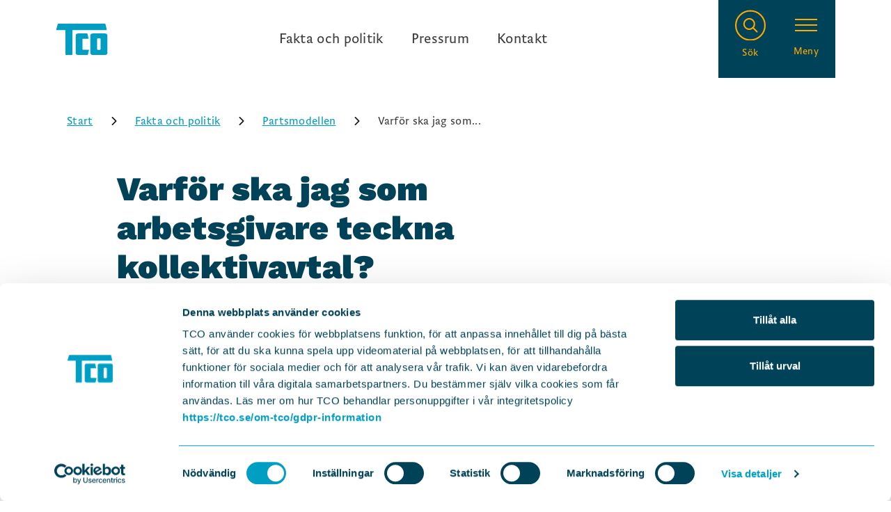

--- FILE ---
content_type: text/html; charset=utf-8
request_url: https://tco.se/fakta-och-politik/partsmodellen/varfor-ska-jag-som-arbetsgivare-teckna-kollektivavtal
body_size: 18895
content:
<!DOCTYPE html><html lang="sv"><head><meta charSet="UTF-8"/><meta name="viewport" content="width=device-width, initial-scale=1.0"/><title>Varför ska jag som arbetsgivare teckna kollektivavtal?</title><meta name="description" content="Att värna sina anställda, att vara en medveten och ansvarstagande arbetsgivare ger signaler om att vara en seriös arbetsgivare. Ko"/><link rel="icon" href="/favicon.ico"/><meta property="og:url" content="https://tco-frontend-prod.azurewebsites.net//fakta-och-politik/partsmodellen/varfor-ska-jag-som-arbetsgivare-teckna-kollektivavtal"/><meta property="og:image" content="https://kxs-tco.euwest01.umbraco.io/media/mhmfns1d/tco_logo-svg.png"/><meta property="og:site_name" content="TCO"/><meta property="og:title" content="Varför ska jag som arbetsgivare teckna kollektivavtal?"/><meta property="og:description" content="Att värna sina anställda, att vara en medveten och ansvarstagande arbetsgivare ger signaler om att vara en seriös arbetsgivare. Kollektivavtal värnar de anställda.

"/><meta name="twitter:card" content="summary_large_image"/><meta property="twitter:image" content="https://kxs-tco.euwest01.umbraco.io/media/mhmfns1d/tco_logo-svg.png"/><meta property="twitter:site" content="TCO"/><meta property="twitter:description" content="Att värna sina anställda, att vara en medveten och ansvarstagande arbetsgivare ger signaler om att vara en seriös arbetsgivare. Kollektivavtal värnar de anställda.

"/><meta property="twitter:title" content="Varför ska jag som arbetsgivare teckna kollektivavtal?"/><script type="application/ld+json">{"@context":"https://schema.org/","@type":"Article","mainEntityOfPage":"https://www.tco.se","datePublished":"","dateModified":"","url":"https://tco-frontend-prod.azurewebsites.net//fakta-och-politik/partsmodellen/varfor-ska-jag-som-arbetsgivare-teckna-kollektivavtal","headline":"","articleBody":"","description":"","publisher":{"@type":"Organization","name":"TCO","telephone":"","email":"","description":"","foundingDate":"1944"},"address":{"@type":"PostalAddress","streetAddress":"","postalCode":"","addressLocality":"","addressCountry":{"@type":"Country","name":"SE"}},"logo":{"@type":"ImageObject","url":"","width":"","height":""},"image":{"@type":"ImageObject","url":"","width":"","height":""},"author":{"@type":"Person","name":"","url":""}}</script><meta name="next-head-count" content="16"/><meta name="msapplication-TileColor" content="#071d49"/><meta name="theme-color" content="#ffffff"/><style>@font-face{
                    font-family: WorkSans;
                    src: url("/fonts/WorkSans-Black.woff") format("woff");
                    font-style: normal;
                    font-weight: 900;
                    font-display: swap;
                }

                @font-face{
                    font-family: WorkSans;
                    src: url("/fonts/WorkSans-Regular.woff") format("woff");
                    font-style: normal;
                    font-weight: 400;
                    font-display: swap;
                }

                @font-face{
                    font-family: WorkSans;
                    src: url("/fonts/WorkSans-RegularItalic.woff") format("woff");
                    font-style: italic;
                    font-weight: 400;
                    font-display: swap;
                }

                @font-face{
                    font-family: WorkSans;
                    src: url("/fonts/WorkSans-Medium.woff") format("woff");
                    font-style: normal;
                    font-weight: 500;
                    font-display: swap;
                }

                @font-face{
                    font-family: WorkSans;
                    src: url("/fonts/WorkSans-MediumItalic.woff") format("woff");
                    font-style: italic;
                    font-weight: 500;
                    font-display: swap;
                }

                @font-face{
                    font-family: Brioni Sans Std;
                    src: url("/fonts/BrioniSansStd-Light.woff") format("woff");
                    font-style: normal;
                    font-weight: 300;
                    font-display: swap;
                }

                @font-face{
                    font-family: Brioni Sans Std;
                    src: url("/fonts/BrioniSansStd-LightItalic.woff") format("woff");
                    font-style: italic;
                    font-weight: 300;
                    font-display: swap;
                }

                @font-face{
                    font-family: Brioni Sans Std;
                    src: url("/fonts/BrioniSansStd-Regular.woff") format("woff");
                    font-style: normal;
                    font-weight: 400;
                    font-display: swap;
                }

                @font-face{
                    font-family: Brioni Sans Std;
                    src: url("/fonts/BrioniSansStd-RegularItalic.woff") format("woff");
                    font-style: italic;
                    font-weight: 400;
                    font-display: swap;
                }

                @font-face{
                    font-family: Brioni Sans Std;
                    src: url("/fonts/BrioniSansStd-Medium.woff") format("woff");
                    font-style: normal;
                    font-weight: 500;
                    font-display: swap;
                }

                @font-face{
                    font-family: Brioni Sans Std;
                    src: url("/fonts/BrioniSansStd-MediumItalic.woff") format("woff");
                    font-style: italic;
                    font-weight: 500;
                    font-display: swap;
                }

                @font-face{
                    font-family: Brioni Sans Std;
                    src: url("/fonts/BrioniSansStd-Bold.woff") format("woff");
                    font-style: normal;
                    font-weight: 700;
                    font-display: swap;
                }

                @font-face{
                    font-family: Brioni Sans Std;
                    src: url("/fonts/BrioniSansStd-BoldItalic.woff") format("woff");
                    font-style: italic;
                    font-weight: 700;
                    font-display: swap;
                }
            </style><link rel="preload" href="/_next/static/css/5e26df5471fbb022.css" as="style"/><link rel="stylesheet" href="/_next/static/css/5e26df5471fbb022.css" data-n-g=""/><noscript data-n-css=""></noscript><script defer="" nomodule="" src="/_next/static/chunks/polyfills-c67a75d1b6f99dc8.js"></script><script id="Cookiebot" src="https://consent.cookiebot.com/uc.js" data-cbid="8b4ee50f-210c-4217-a85d-ddfd30cd0a9a" data-blockingmode="manual" type="text/javascript" defer="" data-nscript="beforeInteractive"></script><script src="/_next/static/chunks/webpack-9bc9caf1d02de1b1.js" defer=""></script><script src="/_next/static/chunks/framework-767743dfbcee26f4.js" defer=""></script><script src="/_next/static/chunks/main-434f09b5a8e9ead1.js" defer=""></script><script src="/_next/static/chunks/pages/_app-673d339865a24a81.js" defer=""></script><script src="/_next/static/chunks/pages/%5B%5B...url%5D%5D-2cec277b7998937e.js" defer=""></script><script src="/_next/static/rw4nHVSRhrhsq-KK8djhR/_buildManifest.js" defer=""></script><script src="/_next/static/rw4nHVSRhrhsq-KK8djhR/_ssgManifest.js" defer=""></script><style data-styled="" data-styled-version="5.3.1">.dLyrgx{padding-top:1.5rem;}/*!sc*/
@media (min-width:30em){}/*!sc*/
@media (min-width:48em){.dLyrgx{padding-top:2rem;}}/*!sc*/
@media (min-width:62em){}/*!sc*/
@media (min-width:80em){}/*!sc*/
.czIxlW{padding-top:2rem;}/*!sc*/
@media (min-width:30em){}/*!sc*/
@media (min-width:48em){.czIxlW{padding-top:2.5rem;}}/*!sc*/
@media (min-width:62em){}/*!sc*/
@media (min-width:80em){}/*!sc*/
.jnIFRq{padding-top:1rem;}/*!sc*/
@media (min-width:30em){}/*!sc*/
@media (min-width:48em){.jnIFRq{padding-top:1.5rem;}}/*!sc*/
@media (min-width:62em){}/*!sc*/
@media (min-width:80em){}/*!sc*/
.iSHVoV{padding-top:1.5rem;}/*!sc*/
@media (min-width:30em){}/*!sc*/
@media (min-width:48em){}/*!sc*/
@media (min-width:62em){}/*!sc*/
@media (min-width:80em){}/*!sc*/
.kIOSYh{padding-top:2rem;}/*!sc*/
@media (min-width:30em){}/*!sc*/
@media (min-width:48em){}/*!sc*/
@media (min-width:62em){}/*!sc*/
@media (min-width:80em){}/*!sc*/
.NvZco{padding-top:2.5rem;}/*!sc*/
@media (min-width:30em){}/*!sc*/
@media (min-width:48em){.NvZco{padding-top:3.5rem;}}/*!sc*/
@media (min-width:62em){}/*!sc*/
@media (min-width:80em){}/*!sc*/
.jdQUGS{padding-top:1rem;}/*!sc*/
@media (min-width:30em){}/*!sc*/
@media (min-width:48em){}/*!sc*/
@media (min-width:62em){}/*!sc*/
@media (min-width:80em){}/*!sc*/
.drartQ{padding-top:0.5rem;}/*!sc*/
@media (min-width:30em){}/*!sc*/
@media (min-width:48em){}/*!sc*/
@media (min-width:62em){}/*!sc*/
@media (min-width:80em){}/*!sc*/
.dQdczu{padding-top:1.75rem;}/*!sc*/
@media (min-width:30em){}/*!sc*/
@media (min-width:48em){.dQdczu{padding-top:2rem;}}/*!sc*/
@media (min-width:62em){}/*!sc*/
@media (min-width:80em){}/*!sc*/
data-styled.g1[id="sc-bdfBQB"]{content:"dLyrgx,czIxlW,jnIFRq,iSHVoV,kIOSYh,NvZco,jdQUGS,drartQ,dQdczu,"}/*!sc*/
.gIfuEE{display:block;padding-left:0.5rem;padding-right:0.5rem;}/*!sc*/
@media (min-width:48em){.gIfuEE{padding-left:0.5rem;padding-right:0.5rem;}}/*!sc*/
.fFdBPs{display:block;}/*!sc*/
@media (min-width:48em){}/*!sc*/
data-styled.g3[id="sc-dlfnuX"]{content:"gIfuEE,fFdBPs,"}/*!sc*/
.gMqwOV.gMqwOV{display:-webkit-box;display:-webkit-flex;display:-ms-flexbox;display:flex;width:100%;-webkit-flex-direction:column;-ms-flex-direction:column;flex-direction:column;}/*!sc*/
@media screen and (min-width:30em){}/*!sc*/
@media screen and (min-width:48em){}/*!sc*/
@media screen and (min-width:62em){}/*!sc*/
@media screen and (min-width:70em){}/*!sc*/
@media screen and (min-width:80em){}/*!sc*/
@media screen and (min-width:95em){}/*!sc*/
.mtPCA.mtPCA{-webkit-flex-direction:row;-ms-flex-direction:row;flex-direction:row;display:-webkit-box;display:-webkit-flex;display:-ms-flexbox;display:flex;-webkit-align-items:flex-end;-webkit-box-align:flex-end;-ms-flex-align:flex-end;align-items:flex-end;-webkit-box-pack:center;-webkit-justify-content:center;-ms-flex-pack:center;justify-content:center;padding-top:1.5rem;gap:1rem;}/*!sc*/
@media screen and (min-width:30em){}/*!sc*/
@media screen and (min-width:48em){.mtPCA.mtPCA{-webkit-box-pack:unset;-webkit-justify-content:unset;-ms-flex-pack:unset;justify-content:unset;}}/*!sc*/
@media screen and (min-width:62em){}/*!sc*/
@media screen and (min-width:70em){}/*!sc*/
@media screen and (min-width:80em){}/*!sc*/
@media screen and (min-width:95em){}/*!sc*/
.dcAbkY.dcAbkY{-webkit-flex-basis:60%;-ms-flex-preferred-size:60%;flex-basis:60%;}/*!sc*/
@media screen and (min-width:30em){}/*!sc*/
@media screen and (min-width:48em){}/*!sc*/
@media screen and (min-width:62em){}/*!sc*/
@media screen and (min-width:70em){}/*!sc*/
@media screen and (min-width:80em){}/*!sc*/
@media screen and (min-width:95em){}/*!sc*/
.dLfCRr.dLfCRr{-webkit-flex-direction:column;-ms-flex-direction:column;flex-direction:column;-webkit-flex-basis:40%;-ms-flex-preferred-size:40%;flex-basis:40%;width:100%;margin:4rem 0 0;}/*!sc*/
@media screen and (min-width:30em){}/*!sc*/
@media screen and (min-width:48em){.dLfCRr.dLfCRr{margin:0;}}/*!sc*/
@media screen and (min-width:62em){}/*!sc*/
@media screen and (min-width:70em){}/*!sc*/
@media screen and (min-width:80em){}/*!sc*/
@media screen and (min-width:95em){}/*!sc*/
data-styled.g4[id="sc-hKgJUU"]{content:"gMqwOV,mtPCA,dcAbkY,dLfCRr,"}/*!sc*/
.ksfdXP{width:100%;max-width:70rem;margin:0 auto;padding:1rem;}/*!sc*/
@media (min-width:48em){}/*!sc*/
@media (min-width:62em){}/*!sc*/
.ljExjb{width:100%;max-width:64rem;margin:0 auto;padding:1rem;}/*!sc*/
@media (min-width:48em){.ljExjb{padding:0 1.5rem;}}/*!sc*/
@media (min-width:62em){.ljExjb{padding:0 15rem 0 2.5rem;}}/*!sc*/
.ivnDbk{width:100%;max-width:70rem;margin:0 auto;padding:1rem;}/*!sc*/
@media (min-width:48em){.ivnDbk{padding:0 1.5rem;}}/*!sc*/
@media (min-width:62em){.ivnDbk{padding:0 2.5rem;}}/*!sc*/
data-styled.g7[id="sc-gKseQn"]{content:"ksfdXP,ljExjb,ivnDbk,"}/*!sc*/
.gaftKn{display:-webkit-box;display:-webkit-flex;display:-ms-flexbox;display:flex;-webkit-flex-direction:column;-ms-flex-direction:column;flex-direction:column;}/*!sc*/
@media (min-width:48em){.gaftKn{-webkit-flex-direction:row;-ms-flex-direction:row;flex-direction:row;}}/*!sc*/
data-styled.g10[id="sc-pGacB"]{content:"gaftKn,"}/*!sc*/
.pZfsu.pZfsu{-webkit-flex-direction:row;-ms-flex-direction:row;flex-direction:row;-webkit-align-items:center;-webkit-box-align:center;-ms-flex-align:center;align-items:center;}/*!sc*/
@media screen and (min-width:30em){}/*!sc*/
@media screen and (min-width:48em){}/*!sc*/
@media screen and (min-width:62em){}/*!sc*/
@media screen and (min-width:70em){}/*!sc*/
@media screen and (min-width:80em){}/*!sc*/
@media screen and (min-width:95em){}/*!sc*/
.bJGHKq.bJGHKq{-webkit-flex-direction:column;-ms-flex-direction:column;flex-direction:column;-webkit-align-items:center;-webkit-box-align:center;-ms-flex-align:center;align-items:center;}/*!sc*/
@media screen and (min-width:30em){}/*!sc*/
@media screen and (min-width:48em){}/*!sc*/
@media screen and (min-width:62em){}/*!sc*/
@media screen and (min-width:70em){}/*!sc*/
@media screen and (min-width:80em){}/*!sc*/
@media screen and (min-width:95em){}/*!sc*/
.jdEcjm.jdEcjm{-webkit-flex-direction:row;-ms-flex-direction:row;flex-direction:row;-webkit-box-pack:center;-webkit-justify-content:center;-ms-flex-pack:center;justify-content:center;}/*!sc*/
@media screen and (min-width:30em){}/*!sc*/
@media screen and (min-width:48em){}/*!sc*/
@media screen and (min-width:62em){}/*!sc*/
@media screen and (min-width:70em){}/*!sc*/
@media screen and (min-width:80em){}/*!sc*/
@media screen and (min-width:95em){}/*!sc*/
.gEnwfi.gEnwfi{padding:3.5rem 0 0;-webkit-flex-direction:column;-ms-flex-direction:column;flex-direction:column;}/*!sc*/
@media screen and (min-width:30em){}/*!sc*/
@media screen and (min-width:48em){.gEnwfi.gEnwfi{padding:3.5rem 0;}}/*!sc*/
@media screen and (min-width:62em){}/*!sc*/
@media screen and (min-width:70em){}/*!sc*/
@media screen and (min-width:80em){}/*!sc*/
@media screen and (min-width:95em){}/*!sc*/
.ijbHWc.ijbHWc{margin:3rem 0;}/*!sc*/
@media screen and (min-width:30em){}/*!sc*/
@media screen and (min-width:48em){}/*!sc*/
@media screen and (min-width:62em){}/*!sc*/
@media screen and (min-width:70em){}/*!sc*/
@media screen and (min-width:80em){}/*!sc*/
@media screen and (min-width:95em){}/*!sc*/
.lePPqH.lePPqH{-webkit-flex-direction:row;-ms-flex-direction:row;flex-direction:row;-webkit-box-pack:center;-webkit-justify-content:center;-ms-flex-pack:center;justify-content:center;}/*!sc*/
@media screen and (min-width:30em){}/*!sc*/
@media screen and (min-width:48em){.lePPqH.lePPqH{-webkit-box-pack:start;-webkit-justify-content:flex-start;-ms-flex-pack:start;justify-content:flex-start;}}/*!sc*/
@media screen and (min-width:62em){}/*!sc*/
@media screen and (min-width:70em){}/*!sc*/
@media screen and (min-width:80em){}/*!sc*/
@media screen and (min-width:95em){}/*!sc*/
data-styled.g11[id="sc-jrAFXE"]{content:"pZfsu,hMBJGm,bJGHKq,jdEcjm,gEnwfi,ijbHWc,lePPqH,"}/*!sc*/
.fuGNBQ.fuGNBQ{display:-webkit-box;display:-webkit-flex;display:-ms-flexbox;display:flex;-webkit-flex-direction:column-reverse;-ms-flex-direction:column-reverse;flex-direction:column-reverse;}/*!sc*/
@media screen and (min-width:30em){}/*!sc*/
@media screen and (min-width:48em){}/*!sc*/
@media screen and (min-width:62em){.fuGNBQ.fuGNBQ{display:block;-webkit-flex-direction:column;-ms-flex-direction:column;flex-direction:column;}}/*!sc*/
@media screen and (min-width:70em){}/*!sc*/
@media screen and (min-width:80em){}/*!sc*/
@media screen and (min-width:95em){}/*!sc*/
.jLAprM.jLAprM{width:100%;max-width:unset;height:5.5rem;margin-right:0;}/*!sc*/
@media screen and (min-width:30em){}/*!sc*/
@media screen and (min-width:48em){.jLAprM.jLAprM{max-width:5.5rem;margin-right:1rem;}}/*!sc*/
@media screen and (min-width:62em){}/*!sc*/
@media screen and (min-width:70em){}/*!sc*/
@media screen and (min-width:80em){}/*!sc*/
@media screen and (min-width:95em){}/*!sc*/
.fEpvEC.fEpvEC{display:-webkit-box;display:-webkit-flex;display:-ms-flexbox;display:flex;-webkit-box-pack:center;-webkit-justify-content:center;-ms-flex-pack:center;justify-content:center;gap:1rem;}/*!sc*/
@media screen and (min-width:30em){}/*!sc*/
@media screen and (min-width:48em){.fEpvEC.fEpvEC{-webkit-box-pack:start;-webkit-justify-content:flex-start;-ms-flex-pack:start;justify-content:flex-start;}}/*!sc*/
@media screen and (min-width:62em){}/*!sc*/
@media screen and (min-width:70em){}/*!sc*/
@media screen and (min-width:80em){}/*!sc*/
@media screen and (min-width:95em){}/*!sc*/
.ddrUIC.ddrUIC{z-index:1;width:-webkit-fit-content;width:-moz-fit-content;width:fit-content;}/*!sc*/
@media screen and (min-width:30em){}/*!sc*/
@media screen and (min-width:48em){}/*!sc*/
@media screen and (min-width:62em){}/*!sc*/
@media screen and (min-width:70em){}/*!sc*/
@media screen and (min-width:80em){}/*!sc*/
@media screen and (min-width:95em){}/*!sc*/
data-styled.g13[id="sc-iqHYmW"]{content:"fuGNBQ,jLAprM,fEpvEC,ddrUIC,"}/*!sc*/
.ixMnoh{font-family:WorkSans;font-weight:900;font-size:2rem;line-height:2.625rem;-webkit-letter-spacing:0.1px;-moz-letter-spacing:0.1px;-ms-letter-spacing:0.1px;letter-spacing:0.1px;color:#004258;}/*!sc*/
@media (min-width:30em){.ixMnoh{font-size:3rem;line-height:3.5rem;}}/*!sc*/
.ixMnoh.ixMnoh p{font-family:WorkSans;font-weight:900;font-size:2rem;line-height:2.625rem;-webkit-letter-spacing:0.1px;-moz-letter-spacing:0.1px;-ms-letter-spacing:0.1px;letter-spacing:0.1px;color:#004258;}/*!sc*/
@media (min-width:30em){.ixMnoh.ixMnoh p{font-size:3rem;line-height:3.5rem;}}/*!sc*/
data-styled.g16[id="sc-bqyKOL"]{content:"ixMnoh,"}/*!sc*/
.Hetgo{font-family:WorkSans;font-weight:900;font-size:1.5rem;line-height:2rem;-webkit-letter-spacing:0.1px;-moz-letter-spacing:0.1px;-ms-letter-spacing:0.1px;letter-spacing:0.1px;color:#004258;}/*!sc*/
@media (min-width:30em){.Hetgo{font-size:2rem;line-height:2.5rem;}}/*!sc*/
.Hetgo.Hetgo p{font-family:WorkSans;font-weight:900;font-size:1.5rem;line-height:2rem;-webkit-letter-spacing:0.1px;-moz-letter-spacing:0.1px;-ms-letter-spacing:0.1px;letter-spacing:0.1px;color:#004258;}/*!sc*/
@media (min-width:30em){.Hetgo.Hetgo p{font-size:2rem;line-height:2.5rem;}}/*!sc*/
data-styled.g18[id="sc-hBEYId"]{content:"Hetgo,"}/*!sc*/
.cpMYuK.cpMYuK{text-align:center;}/*!sc*/
@media screen and (min-width:30em){}/*!sc*/
@media screen and (min-width:48em){}/*!sc*/
@media screen and (min-width:62em){}/*!sc*/
@media screen and (min-width:70em){}/*!sc*/
@media screen and (min-width:80em){}/*!sc*/
@media screen and (min-width:95em){}/*!sc*/
data-styled.g19[id="sc-fodVek"]{content:"cpMYuK,"}/*!sc*/
.cOvNSl{font-family:WorkSans;font-weight:900;font-size:1.25rem;line-height:1.75rem;-webkit-letter-spacing:0.1px;-moz-letter-spacing:0.1px;-ms-letter-spacing:0.1px;letter-spacing:0.1px;}/*!sc*/
@media (min-width:30em){.cOvNSl{font-size:1.5rem;line-height:2rem;}}/*!sc*/
.cOvNSl.cOvNSl p{font-family:WorkSans;font-weight:900;font-size:1.25rem;line-height:1.75rem;-webkit-letter-spacing:0.1px;-moz-letter-spacing:0.1px;-ms-letter-spacing:0.1px;letter-spacing:0.1px;}/*!sc*/
@media (min-width:30em){.cOvNSl.cOvNSl p{font-size:1.5rem;line-height:2rem;}}/*!sc*/
data-styled.g20[id="sc-fFucqa"]{content:"cOvNSl,"}/*!sc*/
.eLzvFv.eLzvFv{color:#FFA900;}/*!sc*/
@media screen and (min-width:30em){}/*!sc*/
@media screen and (min-width:48em){}/*!sc*/
@media screen and (min-width:62em){}/*!sc*/
@media screen and (min-width:70em){}/*!sc*/
@media screen and (min-width:80em){}/*!sc*/
@media screen and (min-width:95em){}/*!sc*/
data-styled.g21[id="sc-bkzYnD"]{content:"eLzvFv,"}/*!sc*/
.drtTx{font-family:WorkSans;font-weight:900;font-size:1.25rem;line-height:1.75rem;-webkit-letter-spacing:0.1px;-moz-letter-spacing:0.1px;-ms-letter-spacing:0.1px;letter-spacing:0.1px;color:#004258;}/*!sc*/
@media (min-width:30em){.drtTx{font-size:1.25rem;line-height:1.75rem;}}/*!sc*/
data-styled.g22[id="sc-idOiZg"]{content:"drtTx,"}/*!sc*/
.hlXBxn.hlXBxn{color:#FFFFFF;}/*!sc*/
@media screen and (min-width:30em){}/*!sc*/
@media screen and (min-width:48em){}/*!sc*/
@media screen and (min-width:62em){}/*!sc*/
@media screen and (min-width:70em){}/*!sc*/
@media screen and (min-width:80em){}/*!sc*/
@media screen and (min-width:95em){}/*!sc*/
data-styled.g23[id="sc-dIUeWJ"]{content:"hlXBxn,"}/*!sc*/
.hPOhfg{font-family:Brioni Sans Std;font-weight:300;font-size:1rem;line-height:1.375rem;-webkit-letter-spacing:0.3px;-moz-letter-spacing:0.3px;-ms-letter-spacing:0.3px;letter-spacing:0.3px;color:#3D3D3D;}/*!sc*/
@media (min-width:30em){.hPOhfg{font-size:1.25rem;line-height:1.75rem;}}/*!sc*/
data-styled.g26[id="sc-kfzBvY"]{content:"hPOhfg,"}/*!sc*/
.dIYVbJ.dIYVbJ{color:#004258;}/*!sc*/
@media screen and (min-width:30em){}/*!sc*/
@media screen and (min-width:48em){}/*!sc*/
@media screen and (min-width:62em){}/*!sc*/
@media screen and (min-width:70em){}/*!sc*/
@media screen and (min-width:80em){}/*!sc*/
@media screen and (min-width:95em){}/*!sc*/
.ekXYMh.ekXYMh{color:#E4F2E7;}/*!sc*/
@media screen and (min-width:30em){}/*!sc*/
@media screen and (min-width:48em){.ekXYMh.ekXYMh{line-height:1.5rem;font-size:1.125rem;}}/*!sc*/
@media screen and (min-width:62em){}/*!sc*/
@media screen and (min-width:70em){}/*!sc*/
@media screen and (min-width:80em){}/*!sc*/
@media screen and (min-width:95em){}/*!sc*/
data-styled.g27[id="sc-fKFxtB"]{content:"dIYVbJ,iJPhgZ,ekXYMh,"}/*!sc*/
.iJlPoC{color:#3D3D3D;-webkit-letter-spacing:0.2px;-moz-letter-spacing:0.2px;-ms-letter-spacing:0.2px;letter-spacing:0.2px;}/*!sc*/
@media (min-width:30em){.iJlPoC{font-size:1.125rem;line-height:1.5rem;}}/*!sc*/
data-styled.g28[id="sc-bBXrwG"]{content:"iJlPoC,"}/*!sc*/
.jAFAeu{text-transform:uppercase;font-family:Brioni Sans Std;font-weight:500;font-size:0.875rem;line-height:1.125rem;-webkit-letter-spacing:0.4px;-moz-letter-spacing:0.4px;-ms-letter-spacing:0.4px;letter-spacing:0.4px;color:#DF006F;}/*!sc*/
@media (min-width:30em){.jAFAeu{font-size:0.875rem;line-height:1.125rem;}}/*!sc*/
.bmHUxU{text-transform:uppercase;font-family:Brioni Sans Std;font-weight:500;font-size:0.875rem;line-height:1.125rem;-webkit-letter-spacing:0.4px;-moz-letter-spacing:0.4px;-ms-letter-spacing:0.4px;letter-spacing:0.4px;color:#009EC3;}/*!sc*/
@media (min-width:30em){.bmHUxU{font-size:0.875rem;line-height:1.125rem;}}/*!sc*/
.ifBjZX{text-transform:uppercase;font-family:Brioni Sans Std;font-weight:500;font-size:0.875rem;line-height:1.125rem;-webkit-letter-spacing:0.4px;-moz-letter-spacing:0.4px;-ms-letter-spacing:0.4px;letter-spacing:0.4px;color:#004258;}/*!sc*/
@media (min-width:30em){.ifBjZX{font-size:0.875rem;line-height:1.125rem;}}/*!sc*/
.hDihpf{text-transform:uppercase;font-family:Brioni Sans Std;font-weight:500;font-size:0.875rem;line-height:1.125rem;-webkit-letter-spacing:0.4px;-moz-letter-spacing:0.4px;-ms-letter-spacing:0.4px;letter-spacing:0.4px;color:#E4F2E7;}/*!sc*/
@media (min-width:30em){.hDihpf{font-size:0.875rem;line-height:1.125rem;}}/*!sc*/
data-styled.g30[id="sc-cxFLGX"]{content:"jAFAeu,bmHUxU,ifBjZX,hDihpf,"}/*!sc*/
.geFIZD.geFIZD{margin-right:1rem;color:#DF006F;}/*!sc*/
@media screen and (min-width:30em){}/*!sc*/
@media screen and (min-width:48em){}/*!sc*/
@media screen and (min-width:62em){}/*!sc*/
@media screen and (min-width:70em){}/*!sc*/
@media screen and (min-width:80em){}/*!sc*/
@media screen and (min-width:95em){}/*!sc*/
.IJUcF.IJUcF{margin-right:1rem;color:#009EC3;}/*!sc*/
@media screen and (min-width:30em){}/*!sc*/
@media screen and (min-width:48em){}/*!sc*/
@media screen and (min-width:62em){}/*!sc*/
@media screen and (min-width:70em){}/*!sc*/
@media screen and (min-width:80em){}/*!sc*/
@media screen and (min-width:95em){}/*!sc*/
.lktHuL.lktHuL{color:#E4F2E7;}/*!sc*/
@media screen and (min-width:30em){}/*!sc*/
@media screen and (min-width:48em){}/*!sc*/
@media screen and (min-width:62em){}/*!sc*/
@media screen and (min-width:70em){}/*!sc*/
@media screen and (min-width:80em){}/*!sc*/
@media screen and (min-width:95em){}/*!sc*/
data-styled.g31[id="sc-lmoMya"]{content:"geFIZD,IJUcF,cDMuHr,lktHuL,"}/*!sc*/
.DCnWM{color:#FFFFFF;-webkit-letter-spacing:0.2px;-moz-letter-spacing:0.2px;-ms-letter-spacing:0.2px;letter-spacing:0.2px;}/*!sc*/
@media (min-width:30em){.DCnWM{font-size:1.125rem;line-height:1.5rem;}}/*!sc*/
.DCnWM li{list-style-type:disc;display:list-item;margin-left:1.25rem;margin-top:0.5rem;}/*!sc*/
.DCnWM li::marker{color:#FFFFFF;}/*!sc*/
data-styled.g32[id="sc-iJuVqt"]{content:"DCnWM,"}/*!sc*/
.jDPGqE.jDPGqE{margin-bottom:2rem;color:#FFFFFF;}/*!sc*/
@media screen and (min-width:30em){}/*!sc*/
@media screen and (min-width:48em){}/*!sc*/
@media screen and (min-width:62em){}/*!sc*/
@media screen and (min-width:70em){}/*!sc*/
@media screen and (min-width:80em){}/*!sc*/
@media screen and (min-width:95em){}/*!sc*/
data-styled.g33[id="sc-giImIA"]{content:"jDPGqE,"}/*!sc*/
.byQunm{display:-webkit-box;display:-webkit-flex;display:-ms-flexbox;display:flex;-webkit-align-items:center;-webkit-box-align:center;-ms-flex-align:center;align-items:center;-webkit-box-pack:center;-webkit-justify-content:center;-ms-flex-pack:center;justify-content:center;color:inherit;}/*!sc*/
data-styled.g49[id="sc-jNMcJZ"]{content:"byQunm,"}/*!sc*/
.czyxuh.czyxuh{-webkit-box-pack:start;-webkit-justify-content:flex-start;-ms-flex-pack:start;justify-content:flex-start;}/*!sc*/
@media screen and (min-width:30em){}/*!sc*/
@media screen and (min-width:48em){}/*!sc*/
@media screen and (min-width:62em){}/*!sc*/
@media screen and (min-width:70em){}/*!sc*/
@media screen and (min-width:80em){}/*!sc*/
@media screen and (min-width:95em){}/*!sc*/
data-styled.g50[id="sc-dOSRxR"]{content:"czyxuh,"}/*!sc*/
.iEYpZk.iEYpZk{-webkit-box-pack:start;-webkit-justify-content:flex-start;-ms-flex-pack:start;justify-content:flex-start;}/*!sc*/
@media screen and (min-width:30em){}/*!sc*/
@media screen and (min-width:48em){}/*!sc*/
@media screen and (min-width:62em){}/*!sc*/
@media screen and (min-width:70em){}/*!sc*/
@media screen and (min-width:80em){}/*!sc*/
@media screen and (min-width:95em){}/*!sc*/
data-styled.g51[id="sc-bBrNTY"]{content:"iEYpZk,"}/*!sc*/
.fkTICy{max-width:42em;}/*!sc*/
.fkTICy h1{font-family:WorkSans;font-weight:900;font-size:2rem;line-height:2.625rem;-webkit-letter-spacing:0.1px;-moz-letter-spacing:0.1px;-ms-letter-spacing:0.1px;letter-spacing:0.1px;color:#004258;}/*!sc*/
@media (min-width:30em){.fkTICy h1{font-size:3rem;line-height:3.5rem;}}/*!sc*/
.fkTICy h2{font-family:WorkSans;font-weight:900;font-size:1.5rem;line-height:2rem;-webkit-letter-spacing:0.1px;-moz-letter-spacing:0.1px;-ms-letter-spacing:0.1px;letter-spacing:0.1px;color:#004258;}/*!sc*/
@media (min-width:30em){.fkTICy h2{font-size:2rem;line-height:2.5rem;}}/*!sc*/
.fkTICy h3{font-family:WorkSans;font-weight:900;font-size:1.25rem;line-height:1.75rem;-webkit-letter-spacing:0.1px;-moz-letter-spacing:0.1px;-ms-letter-spacing:0.1px;letter-spacing:0.1px;color:#004258;}/*!sc*/
@media (min-width:30em){.fkTICy h3{font-size:1.5rem;line-height:2rem;}}/*!sc*/
.fkTICy h4{font-family:WorkSans;font-weight:900;font-size:1.25rem;line-height:1.75rem;-webkit-letter-spacing:0.1px;-moz-letter-spacing:0.1px;-ms-letter-spacing:0.1px;letter-spacing:0.1px;color:#004258;}/*!sc*/
@media (min-width:30em){.fkTICy h4{font-size:1.25rem;line-height:1.75rem;}}/*!sc*/
.fkTICy p{color:#3D3D3D;-webkit-letter-spacing:0.2px;-moz-letter-spacing:0.2px;-ms-letter-spacing:0.2px;letter-spacing:0.2px;}/*!sc*/
@media (min-width:30em){.fkTICy p{font-size:1.125rem;line-height:1.5rem;}}/*!sc*/
.fkTICy a{-webkit-text-decoration:underline;text-decoration:underline;-webkit-transition:0.15s ease all;transition:0.15s ease all;}/*!sc*/
.fkTICy a:hover,.fkTICy a:focus{color:#009EC3;-webkit-text-decoration:none;text-decoration:none;}/*!sc*/
.fkTICy blockquote{font-family:Brioni Sans Std;font-weight:300;font-size:1rem;line-height:1.375rem;-webkit-letter-spacing:0.3px;-moz-letter-spacing:0.3px;-ms-letter-spacing:0.3px;letter-spacing:0.3px;color:#3D3D3D;}/*!sc*/
@media (min-width:30em){.fkTICy blockquote{font-size:1.25rem;line-height:1.75rem;}}/*!sc*/
.fkTICy ul{color:#3D3D3D;-webkit-letter-spacing:0.2px;-moz-letter-spacing:0.2px;-ms-letter-spacing:0.2px;letter-spacing:0.2px;}/*!sc*/
@media (min-width:30em){.fkTICy ul{font-size:1.125rem;line-height:1.5rem;}}/*!sc*/
.fkTICy ul li{list-style-type:disc;display:list-item;margin-left:1.25rem;margin-top:0.5rem;}/*!sc*/
.fkTICy ul li::marker{color:#004258;}/*!sc*/
.fkTICy ol{counter-reset:list-counter;color:#3D3D3D;-webkit-letter-spacing:0.2px;-moz-letter-spacing:0.2px;-ms-letter-spacing:0.2px;letter-spacing:0.2px;}/*!sc*/
@media (min-width:30em){.fkTICy ol{font-size:1.125rem;line-height:1.5rem;}}/*!sc*/
.fkTICy ol li{counter-increment:list-counter;margin-top:0.5rem;margin-left:0.25rem;}/*!sc*/
.fkTICy ol li:before{content:counter(list-counter) '. ';color:#3D3D3D;-webkit-letter-spacing:0.2px;-moz-letter-spacing:0.2px;-ms-letter-spacing:0.2px;letter-spacing:0.2px;color:#004258;}/*!sc*/
@media (min-width:30em){.fkTICy ol li:before{font-size:1.125rem;line-height:1.5rem;}}/*!sc*/
.fkTICy b,.fkTICy strong{font-weight:700;}/*!sc*/
.fkTICy i,.fkTICy em{font-style:italic;}/*!sc*/
.fkTICy * + h1,.fkTICy * + h2,.fkTICy * + h3,.fkTICy * + h4,.fkTICy * + blockquote{margin-top:1.5rem;}/*!sc*/
.fkTICy * + p,.fkTICy * + li,.fkTICy * + ul,.fkTICy * + ol,.fkTICy h3 + ul,.fkTICy h3 + ol,.fkTICy h4 + ul,.fkTICy h4 + ol{margin-top:0.5rem;}/*!sc*/
.fkTICy .highlight{color:#E4F2E7;}/*!sc*/
.gNuVpx{max-width:42em;}/*!sc*/
.gNuVpx h1{font-family:WorkSans;font-weight:900;font-size:2rem;line-height:2.625rem;-webkit-letter-spacing:0.1px;-moz-letter-spacing:0.1px;-ms-letter-spacing:0.1px;letter-spacing:0.1px;color:#004258;}/*!sc*/
@media (min-width:30em){.gNuVpx h1{font-size:3rem;line-height:3.5rem;}}/*!sc*/
.gNuVpx h2{font-family:WorkSans;font-weight:900;font-size:1.5rem;line-height:2rem;-webkit-letter-spacing:0.1px;-moz-letter-spacing:0.1px;-ms-letter-spacing:0.1px;letter-spacing:0.1px;color:#004258;}/*!sc*/
@media (min-width:30em){.gNuVpx h2{font-size:2rem;line-height:2.5rem;}}/*!sc*/
.gNuVpx h3{font-family:WorkSans;font-weight:900;font-size:1.25rem;line-height:1.75rem;-webkit-letter-spacing:0.1px;-moz-letter-spacing:0.1px;-ms-letter-spacing:0.1px;letter-spacing:0.1px;color:#004258;}/*!sc*/
@media (min-width:30em){.gNuVpx h3{font-size:1.5rem;line-height:2rem;}}/*!sc*/
.gNuVpx h4{font-family:WorkSans;font-weight:900;font-size:1.25rem;line-height:1.75rem;-webkit-letter-spacing:0.1px;-moz-letter-spacing:0.1px;-ms-letter-spacing:0.1px;letter-spacing:0.1px;color:#004258;}/*!sc*/
@media (min-width:30em){.gNuVpx h4{font-size:1.25rem;line-height:1.75rem;}}/*!sc*/
.gNuVpx p{color:#FFA900;-webkit-letter-spacing:0.2px;-moz-letter-spacing:0.2px;-ms-letter-spacing:0.2px;letter-spacing:0.2px;}/*!sc*/
@media (min-width:30em){.gNuVpx p{font-size:1.125rem;line-height:1.5rem;}}/*!sc*/
.gNuVpx a{-webkit-text-decoration:underline;text-decoration:underline;-webkit-transition:0.15s ease all;transition:0.15s ease all;}/*!sc*/
.gNuVpx a:hover,.gNuVpx a:focus{color:#009EC3;-webkit-text-decoration:none;text-decoration:none;}/*!sc*/
.gNuVpx blockquote{font-family:Brioni Sans Std;font-weight:300;font-size:1rem;line-height:1.375rem;-webkit-letter-spacing:0.3px;-moz-letter-spacing:0.3px;-ms-letter-spacing:0.3px;letter-spacing:0.3px;color:#3D3D3D;}/*!sc*/
@media (min-width:30em){.gNuVpx blockquote{font-size:1.25rem;line-height:1.75rem;}}/*!sc*/
.gNuVpx ul{color:#FFA900;-webkit-letter-spacing:0.2px;-moz-letter-spacing:0.2px;-ms-letter-spacing:0.2px;letter-spacing:0.2px;}/*!sc*/
@media (min-width:30em){.gNuVpx ul{font-size:1.125rem;line-height:1.5rem;}}/*!sc*/
.gNuVpx ul li{list-style-type:disc;display:list-item;margin-left:1.25rem;margin-top:0.5rem;}/*!sc*/
.gNuVpx ul li::marker{color:#FFA900;}/*!sc*/
.gNuVpx ol{counter-reset:list-counter;color:#FFA900;-webkit-letter-spacing:0.2px;-moz-letter-spacing:0.2px;-ms-letter-spacing:0.2px;letter-spacing:0.2px;}/*!sc*/
@media (min-width:30em){.gNuVpx ol{font-size:1.125rem;line-height:1.5rem;}}/*!sc*/
.gNuVpx ol li{counter-increment:list-counter;margin-top:0.5rem;margin-left:0.25rem;}/*!sc*/
.gNuVpx ol li:before{content:counter(list-counter) '. ';color:#FFA900;-webkit-letter-spacing:0.2px;-moz-letter-spacing:0.2px;-ms-letter-spacing:0.2px;letter-spacing:0.2px;color:#FFA900;}/*!sc*/
@media (min-width:30em){.gNuVpx ol li:before{font-size:1.125rem;line-height:1.5rem;}}/*!sc*/
.gNuVpx b,.gNuVpx strong{font-weight:700;}/*!sc*/
.gNuVpx i,.gNuVpx em{font-style:italic;}/*!sc*/
.gNuVpx * + h1,.gNuVpx * + h2,.gNuVpx * + h3,.gNuVpx * + h4,.gNuVpx * + blockquote{margin-top:1.5rem;}/*!sc*/
.gNuVpx * + p,.gNuVpx * + li,.gNuVpx * + ul,.gNuVpx * + ol,.gNuVpx h3 + ul,.gNuVpx h3 + ol,.gNuVpx h4 + ul,.gNuVpx h4 + ol{margin-top:0.5rem;}/*!sc*/
.gNuVpx .highlight{color:#E4F2E7;}/*!sc*/
.gNuVpx h1,.gNuVpx h2,.gNuVpx h3,.gNuVpx h4,.gNuVpx p{color:#FFA900;}/*!sc*/
data-styled.g52[id="sc-cOajNj"]{content:"fkTICy,gNuVpx,"}/*!sc*/
.ILRlk{-webkit-text-decoration:underline;text-decoration:underline;}/*!sc*/
.ILRlk:hover.sc-hTZgZg:hover{-webkit-text-decoration:none;text-decoration:none;}/*!sc*/
.ILRlk:hover{-webkit-text-decoration:underline;text-decoration:underline;-webkit-transition:0.3s ease;transition:0.3s ease;}/*!sc*/
data-styled.g55[id="sc-hTZgZg"]{content:"ILRlk,"}/*!sc*/
.bVPcuY.bVPcuY{color:#009EC3;}/*!sc*/
@media screen and (min-width:30em){}/*!sc*/
@media screen and (min-width:48em){}/*!sc*/
@media screen and (min-width:62em){}/*!sc*/
@media screen and (min-width:70em){}/*!sc*/
@media screen and (min-width:80em){}/*!sc*/
@media screen and (min-width:95em){}/*!sc*/
data-styled.g56[id="sc-jgHCSr"]{content:"bVPcuY,"}/*!sc*/
.hcrQQI{margin-top:1.5rem;}/*!sc*/
@media (min-width:48em){.hcrQQI{margin-top:2rem;}}/*!sc*/
data-styled.g78[id="sc-bTvSiT"]{content:"hcrQQI,"}/*!sc*/
.fUBrzZ.fUBrzZ{background:#004258;color:#FFFFFF;}/*!sc*/
@media screen and (min-width:30em){}/*!sc*/
@media screen and (min-width:48em){}/*!sc*/
@media screen and (min-width:62em){}/*!sc*/
@media screen and (min-width:70em){}/*!sc*/
@media screen and (min-width:80em){}/*!sc*/
@media screen and (min-width:95em){}/*!sc*/
data-styled.g79[id="sc-kIeSZW"]{content:"fUBrzZ,"}/*!sc*/
.gNUybX{color:#FFFFFF;margin-bottom:0.5rem;}/*!sc*/
data-styled.g80[id="sc-hOqruk"]{content:"gNUybX,"}/*!sc*/
.cRZbCu{border:1px solid #F5F5F5;-webkit-box-pack:center;-webkit-justify-content:center;-ms-flex-pack:center;justify-content:center;display:-webkit-box;display:-webkit-flex;display:-ms-flexbox;display:flex;-webkit-flex-direction:column;-ms-flex-direction:column;flex-direction:column;-webkit-align-items:stretch;-webkit-box-align:stretch;-ms-flex-align:stretch;align-items:stretch;text-align:center;padding:0.75rem;box-shadow:0px 4px 17px 6px #EAEAEA40;}/*!sc*/
@media (min-width:48em){.cRZbCu{padding:1.5rem;text-align:left;-webkit-flex-direction:row;-ms-flex-direction:row;flex-direction:row;-webkit-box-pack:justify;-webkit-justify-content:space-between;-ms-flex-pack:justify;justify-content:space-between;}}/*!sc*/
data-styled.g85[id="sc-fvhFOF"]{content:"cRZbCu,"}/*!sc*/
.cKA-DBx{display:-webkit-box;display:-webkit-flex;display:-ms-flexbox;display:flex;-webkit-flex-direction:row;-ms-flex-direction:row;flex-direction:row;font-size:1rem;}/*!sc*/
data-styled.g89[id="sc-bXDkGd"]{content:"cKA-DBx,"}/*!sc*/
.GdngE{border-radius:50px;}/*!sc*/
data-styled.g102[id="sc-biBsmb"]{content:"GdngE,"}/*!sc*/
.jFhtuD{display:-webkit-inline-box;display:-webkit-inline-flex width:auto;display:-ms-inline-flex width:autobox;display:inline-flex width:auto;padding:1rem 4rem;max-width:22rem;display:-webkit-box;display:-webkit-flex;display:-ms-flexbox;display:flex;-webkit-box-pack:center;-webkit-justify-content:center;-ms-flex-pack:center;justify-content:center;-webkit-align-items:center;-webkit-box-align:center;-ms-flex-align:center;align-items:center;-webkit-transition:0.2s ease;transition:0.2s ease;outline:none;height:3.75rem;}/*!sc*/
.jFhtuD:disabled{cursor:not-allowed;}/*!sc*/
.jFhtuD:hover.sc-fmlJrY:hover,.jFhtuD:active.jFhtuD:active{color:#FFFFFF;}/*!sc*/
.is-tabbed .sc-fmlJrY:focus{box-shadow:0 0 0 5px inset #009EC3;}/*!sc*/
data-styled.g114[id="sc-fmlJrY"]{content:"jFhtuD,"}/*!sc*/
.qVofd{background-color:#FFFFFF;color:#004258;box-shadow:0 0 0 2px inset #004258;}/*!sc*/
.qVofd:hover,.qVofd:active{background-color:#004258;}/*!sc*/
.qVofd:disabled{box-shadow:0 0 0 2px inset rgba(0,66,88,0.7);}/*!sc*/
data-styled.g119[id="sc-cbDFGl"]{content:"qVofd,"}/*!sc*/
.kgbowW{padding:2rem 3rem;background:#004258;-webkit-flex-direction:column;-ms-flex-direction:column;flex-direction:column;-webkit-transition:0.2s ease;transition:0.2s ease;color:#FFFFFF;width:auto;}/*!sc*/
@media (min-width:48em){.kgbowW{-webkit-flex-basis:33%;-ms-flex-preferred-size:33%;flex-basis:33%;max-width:33%;margin:0 1rem;}.kgbowW:first-of-type{margin-left:0;}.kgbowW:last-of-type{margin-right:0;}}/*!sc*/
@media (max-width:48em){.kgbowW{position:absolute;width:100%;right:1rem;}}/*!sc*/
@media (max-width:62em){.kgbowW{padding:1.5rem;}}/*!sc*/
.kgbowW:hover{box-shadow:0 0 24px 6px rgba(35,46,50,0.42);-webkit-transform:translateY(-0.25rem);-ms-transform:translateY(-0.25rem);transform:translateY(-0.25rem);}/*!sc*/
data-styled.g187[id="sc-liccgK"]{content:"kgbowW,"}/*!sc*/
.cTUidh.cTUidh{min-height:19rem;}/*!sc*/
@media screen and (min-width:30em){}/*!sc*/
@media screen and (min-width:48em){}/*!sc*/
@media screen and (min-width:62em){}/*!sc*/
@media screen and (min-width:70em){}/*!sc*/
@media screen and (min-width:80em){}/*!sc*/
@media screen and (min-width:95em){}/*!sc*/
data-styled.g188[id="sc-cuWdqJ"]{content:"cTUidh,"}/*!sc*/
html,body,div,span,applet,object,iframe,h1,h2,h3,h4,h5,h6,p,blockquote,pre,a,abbr,acronym,address,big,cite,code,del,dfn,em,img,ins,kbd,q,s,samp,small,strike,sub,sup,tt,var,b,u,i,center,dl,dt,dd,ol,ul,li,fieldset,form,label,legend,table,caption,tbody,tfoot,thead,tr,th,td,article,aside,canvas,details,embed,figure,figcaption,footer,header,hgroup,menu,nav,output,ruby,section,summary,time,mark,audio,video{margin:0;padding:0;border:0;font:inherit;font-size:100%;vertical-align:baseline;}/*!sc*/
strong{margin:0;padding:0;border:0;font-size:100%;vertical-align:baseline;}/*!sc*/
article,aside,details,figcaption,figure,footer,header,hgroup,menu,nav,section{display:block;}/*!sc*/
table{border-collapse:collapse;border-spacing:0;}/*!sc*/
input,textarea{font:inherit;margin:0;}/*!sc*/
input[type='reset'],input[type='button'],input[type='submit'],button{background:none;border:0;color:inherit;font:inherit;line-height:inherit;overflow:visible;padding:0;-webkit-appearance:button;-moz-appearance:button;appearance:button;-webkit-user-select:none;-moz-user-select:none;-ms-user-select:none;user-select:none;cursor:pointer;}/*!sc*/
input[type='search']{-webkit-appearance:none;-moz-appearance:none;appearance:none;padding:0;background:none;border:0;}/*!sc*/
input[type='search']::-webkit-search-decoration,input[type='search']::-webkit-search-cancel-button,input[type='search']::-webkit-search-results-button,input[type='search']::-webkit-search-results-decoration{-webkit-appearance:none;-moz-appearance:none;appearance:none;}/*!sc*/
input::-moz-focus-inner,button::-moz-focus-inner{border:0;padding:0;}/*!sc*/
html{box-sizing:border-box;position:relative;min-height:100%;}/*!sc*/
*,*::before,*::after{box-sizing:inherit;}/*!sc*/
img{max-width:100%;}/*!sc*/
input:invalid{box-shadow:none;}/*!sc*/
label{cursor:pointer;}/*!sc*/
ul,li{display:block;}/*!sc*/
a{-webkit-text-decoration:none;text-decoration:none;}/*!sc*/
.is-tabbed *:focus{outline:2px solid #004258;outline-offset:5px;}/*!sc*/
.is-tabbed .white-tab:focus{outline:2px solid #FFFFFF;outline-offset:5px;-webkit-text-decoration:underline;text-decoration:underline;}/*!sc*/
body{font-family:Brioni Sans Std;font-weight:300;font-size:1rem;line-height:1.375rem;-webkit-letter-spacing:0.3px;-moz-letter-spacing:0.3px;-ms-letter-spacing:0.3px;letter-spacing:0.3px;color:#3D3D3D;}/*!sc*/
@media (min-width:30em){body{font-size:1.25rem;line-height:1.75rem;}}/*!sc*/
body{overflow-x:hidden;}/*!sc*/
main{min-height:70vh;}/*!sc*/
a{color:inherit;line-height:inherit;}/*!sc*/
.icon{display:inline-block;max-width:100%;pointer-events:none;}/*!sc*/
.icon--block{display:block;}/*!sc*/
.icon-arrow,.icon-disabled,.icon-checkmark,.icon-arrow-right,.icon-arrow-left,.icon-facebook,.icon-instagram,.icon-youtube,.icon-x,.icon-linkedIn,.icon-link,.icon-plus,.icon-minus,.icon-phone,.icon-mail,.icon-arrow-up,.icon-arrow-down,.icon-link,.icon-external-link,.icon-notification,.icon-help,.icon-cancel,.icon-close,.icon-document,.icon-file,.icon-clock,.icon-download,.icon-search,.icon-special-arrow{width:1em;height:1em;}/*!sc*/
.icon-loader{width:110px;}/*!sc*/
.icon-logo{width:51px;height:31px;}/*!sc*/
@media (min-width:992px){.icon-logo{width:75px;height:45px;}}/*!sc*/
.icon-logo.footer-logo{width:127px;height:77px;margin:0 1rem;}/*!sc*/
data-styled.g203[id="sc-global-eptuXL1"]{content:"sc-global-eptuXL1,"}/*!sc*/
.jXwzfw{display:none;}/*!sc*/
data-styled.g204[id="sc-kGNyvp"]{content:"jXwzfw,"}/*!sc*/
</style></head><body><div id="__next" data-reactroot=""><main><div class="sc-gKseQn sc-iBPTik ksfdXP uPtFx"><div spacing="[object Object]" class="sc-bdfBQB sc-gsTEea dLyrgx cgMhGp"><div class="sc-bXDkGd sc-eGCaLh cKA-DBx dTmBBo"></div></div></div><div id="information-page-top" display="[object Object]" class="sc-kEjbQP sc-iqHYmW hleEIG fuGNBQ"><div class="sc-gKseQn sc-iBPTik ljExjb uPtFx"><div spacing="[object Object]" class="sc-bdfBQB sc-gsTEea czIxlW cgMhGp"><h1 class="sc-bqyKOL sc-kstqJO ixMnoh geVPWw">Varför ska jag som arbetsgivare teckna kollektivavtal?</h1></div><div spacing="[object Object]" class="sc-bdfBQB sc-gsTEea dLyrgx cgMhGp"><div class="sc-pGacB sc-jrAFXE gaftKn pZfsu"><p color="#DF006F" class="sc-cxFLGX sc-lmoMya jAFAeu geFIZD"><span>Partsmodellen</span></p><p color="#009EC3" class="sc-cxFLGX sc-lmoMya bmHUxU IJUcF">Blogg</p><p class="sc-bBXrwG sc-iwyWTf iJlPoC bKkUCm">2019-11-14</p></div></div><div spacing="[object Object]" class="sc-bdfBQB sc-gsTEea jnIFRq cgMhGp"><p color="#004258" class="sc-kfzBvY sc-fKFxtB hPOhfg dIYVbJ">Att värna sina anställda, att vara en medveten och ansvarstagande arbetsgivare ger signaler om att vara en seriös arbetsgivare. Kollektivavtal värnar de anställda.

</p></div><div spacing="[object Object]" class="sc-bdfBQB sc-gsTEea iSHVoV cgMhGp"><div class="sc-cOajNj fkTICy"><p>Att värna sina anställda, att vara en medveten och ansvarstagande arbetsgivare sänder signaler om att vara en seriös arbetsgivare. Kollektivavtal värnar de anställda. Det är när saker händer i de anställdas liv, dvs. när de anställda behöver kollektivavtalets skydd, som och det märks om skyddet finns eller inte finns. Det är också då de anställda kommer börja prata med familj, vänner och bekanta om arbetsgivaren och den hjälp och det stöd som man fått eller inte fått. Det är då arbetsgivarens varumärke kan stärkas eller stjälpas.</p>
<p>Det finns flera skäl till varför du som arbetsgivare ska välja att teckna kollektivavtal. Ett mycket starkt skäl är att det finns många skäl för arbetstagaren att välja en arbetsgivare som har kollektivavtal.</p>
<p>Några av de skälen är alla de försäkringar som ingår i kollektivavtalet. Det är försäkringar som fackförbund tillsammans med arbetsgivare har förhandlat fram att omfatta alla som arbetar på en arbetsplats som har kollektivavtal.</p>
<p>I kollektivavtalet finns det försäkringar för att skydda den anställde, för att ge den anställde ekonomisk trygghet.</p>
<p>Det finns försäkring för om den anställde blir sjuk. Den anställde får då kollektivavtalad ersättning utöver ersättningen från försäkringskassan. Den kollektivavtalade ersättningen kan ha väldigt stor ekonomisk betydelse vid långvarig sjukdom.</p>
<p>Och det finns försäkring som ger den anställde ersättning vid arbetsskada.</p>
<p>Och det finns försäkringar som gäller om den anställde blir uppsagd. Den anställde kan då få ersättning utöver ersättningen från a-kassan.</p>
<p>Och det finns försäkringar som gäller när den anställde får barn. Den anställde får då mer i ersättning vid föräldraledighet än ersättningen från försäkringskassan.</p>
<p>Och det finns försäkringar som hjälper den anställdes efterlevande ekonomiskt om den anställde dör.</p>
<p>De kollektivavtalade lösningarna har funnits länge. De är robusta.</p>
<p>Häromdagen hade AFA-försäkring ett seminarium där de redogjorde för arbetsplatsens försäkringar. Vi på TCO har också skrivit en rapport där vi visar vilket skydd man har från det allmänna och från kollektivavtalet vid arbetslöshet, sjukdom och föräldraledighet. Och vid arbetslöshet, även från fackets inkomstförsäkring. Och hur hushållens ekonomi påverkas vid arbetslöshet, sjukdom och föräldraledighet med och utan kollektivavtalets försäkringar, genom att illustrera med två typhushåll. <a href="https://tco.se/fakta-och-politik/a-kassa/tryggheten-staten-och-partsmodellen" title="Intern länk: Tryggheten, staten och partsmodellen">Läs mer i rapporten Tryggheten, staten och partsmodellen.</a></p></div></div><div spacing="8" class="sc-bdfBQB sc-gsTEea kIOSYh cgMhGp"></div></div></div><div class="sc-gKseQn sc-iBPTik ljExjb uPtFx"><div spacing="[object Object]" class="sc-bdfBQB sc-gsTEea NvZco cgMhGp"><div class="sc-fvhFOF sc-fbNZge cRZbCu hFcKLO"><div class="sc-pGacB sc-jrAFXE gaftKn hMBJGm"><div width="100%" height="5.5rem" class="sc-kEjbQP sc-iqHYmW hleEIG jLAprM"><span style="box-sizing:border-box;display:inline-block;overflow:hidden;width:initial;height:initial;background:none;opacity:1;border:0;margin:0;padding:0;position:relative;max-width:100%"><span style="box-sizing:border-box;display:block;width:initial;height:initial;background:none;opacity:1;border:0;margin:0;padding:0;max-width:100%"><img style="display:block;max-width:100%;width:initial;height:initial;background:none;opacity:1;border:0;margin:0;padding:0" alt="" aria-hidden="true" src="data:image/svg+xml,%3csvg%20xmlns=%27http://www.w3.org/2000/svg%27%20version=%271.1%27%20width=%2790%27%20height=%2790%27/%3e"/></span><img borderradius="50px" alt="Bild på Maria Ahrengart" src="[data-uri]" decoding="async" data-nimg="intrinsic" class="sc-biBsmb GdngE" style="position:absolute;top:0;left:0;bottom:0;right:0;box-sizing:border-box;padding:0;border:none;margin:auto;display:block;width:0;height:0;min-width:100%;max-width:100%;min-height:100%;max-height:100%;object-fit:cover"/><noscript><img borderradius="50px" alt="Bild på Maria Ahrengart" src="https://kxs-tco.euwest01.umbraco.io/media/na5myie4/maria_ahrengart.jpg" decoding="async" data-nimg="intrinsic" style="position:absolute;top:0;left:0;bottom:0;right:0;box-sizing:border-box;padding:0;border:none;margin:auto;display:block;width:0;height:0;min-width:100%;max-width:100%;min-height:100%;max-height:100%;object-fit:cover" class="sc-biBsmb GdngE" loading="lazy"/></noscript></span></div><div display="flex" width="100%" class="sc-dlfnuX sc-hKgJUU gIfuEE gMqwOV"><div class="sc-bdfBQB sc-gsTEea jdQUGS cgMhGp"><p class="sc-cxFLGX sc-lmoMya ifBjZX cDMuHr">Utredare: Arbetslöshetsförsäkringen</p></div><div spacing="2" class="sc-bdfBQB sc-gsTEea drartQ cgMhGp"><p class="sc-kfzBvY sc-fKFxtB hPOhfg iJPhgZ">Maria Ahrengart</p></div><div style="height:0;overflow:hidden" aria-hidden="true" class="rah-static rah-static--height-zero"><div><div spacing="2" class="sc-bdfBQB sc-gsTEea drartQ cgMhGp"><a rel="noopener noreferrer" color="#009EC3" href="mailto:" class="sc-hTZgZg sc-jgHCSr ILRlk bVPcuY"></a></div></div></div><div style="height:0;overflow:hidden" aria-hidden="true" class="rah-static rah-static--height-zero"><div><div display="flex" class="sc-kEjbQP sc-iqHYmW hleEIG fEpvEC"></div></div></div></div></div><div display="flex" class="sc-dlfnuX sc-hKgJUU fFdBPs mtPCA"></div></div></div></div><div spacing="8" class="sc-bdfBQB sc-gsTEea kIOSYh cgMhGp"><div class="sc-gKseQn sc-iBPTik ivnDbk uPtFx"><div class="sc-pGacB sc-jrAFXE gaftKn bJGHKq"><h2 class="sc-hBEYId sc-fodVek Hetgo cpMYuK">Läs mer i samma ämne</h2></div></div><div class="sc-gKseQn sc-iBPTik ivnDbk uPtFx"><div spacing="[object Object]" class="sc-bdfBQB sc-gsTEea dQdczu cgMhGp"><div class="sc-pGacB sc-jrAFXE gaftKn hMBJGm"><a aria-label="Replik: Kollektivavtal är inte tvång utan trygghet, continue reading" href="https://tco.se/fakta-och-politik/partsmodellen/replik-kollektivavtal-ar-inte-tvang-utan-trygghet" class="sc-liccgK sc-cuWdqJ kgbowW cTUidh"><p color="#E4F2E7" aria-hidden="true" class="sc-cxFLGX sc-lmoMya hDihpf lktHuL"><span>Partsmodellen</span></p><div spacing="4" class="sc-bdfBQB sc-gsTEea jdQUGS cgMhGp"><h3 color="#FFA900" class="sc-fFucqa sc-bkzYnD cOvNSl eLzvFv"><div color="#FFA900" aria-hidden="true" class="sc-cOajNj gNuVpx">Replik: Kollektivavtal är inte tvång utan trygghet</div></h3></div><div spacing="4" class="sc-bdfBQB sc-gsTEea jdQUGS cgMhGp"><p color="#E4F2E7" aria-hidden="true" class="sc-kfzBvY sc-fKFxtB hPOhfg ekXYMh">I debattartikeln ”Alla kollektivavtal borde sägas upp” ramförs en idé som vid första anblick kan låta som maximal...</p></div></a><a aria-label="En omtyckt modell fler måste stå upp för!, continue reading" href="https://tco.se/fakta-och-politik/partsmodellen/en-omtyckt-modell-fler-maste-sta-upp-for" class="sc-liccgK sc-cuWdqJ kgbowW cTUidh"><p color="#E4F2E7" aria-hidden="true" class="sc-cxFLGX sc-lmoMya hDihpf lktHuL"><span>Partsmodellen</span></p><div spacing="4" class="sc-bdfBQB sc-gsTEea jdQUGS cgMhGp"><h3 color="#FFA900" class="sc-fFucqa sc-bkzYnD cOvNSl eLzvFv"><div color="#FFA900" aria-hidden="true" class="sc-cOajNj gNuVpx">En omtyckt modell fler måste stå upp för!</div></h3></div><div spacing="4" class="sc-bdfBQB sc-gsTEea jdQUGS cgMhGp"><p color="#E4F2E7" aria-hidden="true" class="sc-kfzBvY sc-fKFxtB hPOhfg ekXYMh">Kollektivavtal syftar till att skapa trygghet för den enskilda och utvecklingskraft på arbetsmarknaden. Avtalen är...</p></div></a><a aria-label="Ny rapport från TCO: Kollektivavtal värderas högt av svenska folket, continue reading" href="https://tco.se/fakta-och-politik/partsmodellen/ny-rapport-fran-tco-kollektivavtal-varderas-hogt-av-svenska-folket" class="sc-liccgK sc-cuWdqJ kgbowW cTUidh"><p color="#E4F2E7" aria-hidden="true" class="sc-cxFLGX sc-lmoMya hDihpf lktHuL"><span>Partsmodellen</span></p><div spacing="4" class="sc-bdfBQB sc-gsTEea jdQUGS cgMhGp"><h3 color="#FFA900" class="sc-fFucqa sc-bkzYnD cOvNSl eLzvFv"><div color="#FFA900" aria-hidden="true" class="sc-cOajNj gNuVpx">Ny rapport från TCO: Kollektivavtal värderas högt av svenska folket</div></h3></div><div spacing="4" class="sc-bdfBQB sc-gsTEea jdQUGS cgMhGp"><p color="#E4F2E7" aria-hidden="true" class="sc-kfzBvY sc-fKFxtB hPOhfg ekXYMh">En ny rapport från TCO visar att svenska folket i hög grad uppskattar kollektivavtal och ser dem som en viktig del av...</p></div></a></div><div spacing="8" class="sc-bdfBQB sc-gsTEea kIOSYh cgMhGp"><div class="sc-pGacB sc-jrAFXE gaftKn jdEcjm"><a target="" href="https://tco.se/soksida?categories=%5B%7B%22Name%22%3A%22Partsmodellen%22%2C%22Id%22%3A%221170%22%2C%22Type%22%3A%7B%22Name%22%3A%22%C3%84mne%22%2C%22Id%22%3A%221%22%7D%7D%5D" class="sc-fmlJrY sc-cbDFGl sc-hjWSTT jFhtuD qVofd clJUkq">Fler träffar</a></div></div></div></div></div></main><footer color="#FFFFFF" class="sc-bTvSiT sc-kIeSZW hcrQQI fUBrzZ"><div class="sc-gKseQn sc-iBPTik ivnDbk uPtFx"><div class="sc-pGacB sc-jrAFXE gaftKn gEnwfi"><div width="fit-content" class="sc-kEjbQP sc-iqHYmW hleEIG ddrUIC"><a href="/"><i class="sc-jNMcJZ sc-dOSRxR byQunm czyxuh"><svg class="sc-bBrNTY iEYpZk footer-logo icon icon-logo icon--inline-block" focusable="false"><use xlink:href="#icon-logo"></use></svg></i></a></div><div class="sc-pGacB sc-jrAFXE gaftKn ijbHWc"><div class="sc-dlfnuX sc-hKgJUU fFdBPs dcAbkY"><p class="sc-kfzBvY sc-fKFxtB sc-hOqruk sc-dtwnrN hPOhfg iJPhgZ gNUybX kWnCnh"></p></div><div width="100%" class="sc-dlfnuX sc-hKgJUU fFdBPs dLfCRr"><h4 color="#FFFFFF" class="sc-idOiZg sc-dIUeWJ drtTx hlXBxn"></h4><ul color="#FFFFFF" class="sc-iJuVqt sc-giImIA DCnWM jDPGqE"></ul><div class="sc-pGacB sc-jrAFXE gaftKn lePPqH"></div></div></div></div></div></footer><svg width="100%" height="100%" xmlns="http://www.w3.org/2000/svg" class="sc-kGNyvp jXwzfw"><defs><symbol id="icon-arrow" viewBox="0 0 10 20" fill="none" xmlns="http://www.w3.org/2000/svg"><path d="M8.48528 18.2132L4.71405 14.442L2.82843 12.5563C1.26633 10.9942 1.26633 8.46157 2.82843 6.89948L4.71405 5.01386L8.48528 1.24262" stroke="currentColor" stroke-width="3"></path></symbol><symbol id="icon-disabled" viewBox="0 0 24 24" fill="none" xmlns="http://www.w3.org/2000/svg"><path d="M12 22C17.5228 22 22 17.5228 22 12C22 6.47715 17.5228 2 12 2C6.47715 2 2 6.47715 2 12C2 17.5228 6.47715 22 12 22Z" stroke="currentColor" stroke-width="2" stroke-linecap="round" stroke-linejoin="round"></path><path d="M4.93018 4.92993L19.0702 19.0699" stroke="currentColor" stroke-width="2" stroke-linecap="round" stroke-linejoin="round"></path></symbol><symbol id="icon-checkmark" viewBox="0 0 16 12" fill="none" xmlns="http://www.w3.org/2000/svg"><path d="M14.3549 1.56221L14.3628 1.57008L14.3709 1.57761C14.4217 1.62443 14.4622 1.68125 14.4899 1.7445C14.5176 1.80775 14.5319 1.87606 14.5319 1.94511C14.5319 2.01415 14.5176 2.08246 14.4899 2.14571C14.4622 2.20896 14.4217 2.26578 14.3709 2.3126L14.3635 2.31943L14.3564 2.32655L6.19639 10.4865L6.19495 10.488C6.14847 10.5349 6.09317 10.5721 6.03224 10.5975C5.97131 10.6228 5.90596 10.6359 5.83995 10.6359C5.77394 10.6359 5.70859 10.6228 5.64766 10.5975C5.58673 10.5721 5.53143 10.5349 5.48495 10.488L5.4835 10.4866L1.6435 6.64655L1.64356 6.6465L1.63733 6.64049C1.58804 6.59287 1.5486 6.53601 1.52128 6.47315C1.49396 6.41029 1.47929 6.34266 1.47811 6.27413C1.47692 6.2056 1.48924 6.13751 1.51437 6.07375C1.5395 6.00998 1.57695 5.95179 1.62457 5.90249C1.67219 5.85319 1.72905 5.81376 1.79191 5.78644C1.85477 5.75912 1.92239 5.74445 1.99092 5.74326C2.05945 5.74208 2.12754 5.7544 2.19131 5.77953C2.25385 5.80418 2.31103 5.84067 2.35972 5.88699L5.48583 9.02309L5.83962 9.37801L6.19374 9.02342L13.6437 1.56342L13.6449 1.56221C13.6914 1.51534 13.7467 1.47814 13.8077 1.45276C13.8686 1.42738 13.9339 1.41431 13.9999 1.41431C14.066 1.41431 14.1313 1.42738 14.1922 1.45276C14.2532 1.47814 14.3085 1.51534 14.3549 1.56221Z" fill="currentColor" stroke="currentColor"></path></symbol><symbol id="icon-close" width="29" height="29" viewBox="0 0 29 29" fill="none" xmlns="http://www.w3.org/2000/svg"><path d="M1.0625 27.9375L27.9375 1.0625" stroke="currentColor" stroke-width="2" stroke-linecap="round" stroke-linejoin="round"></path><path d="M1.0625 1.0625L27.9375 27.9375" stroke="currentColor" stroke-width="2" stroke-linecap="round" stroke-linejoin="round"></path></symbol><symbol id="icon-search" viewBox="0 0 42 42" fill="current" xmlns="http://www.w3.org/2000/svg"><circle cx="21" cy="21.5" r="20" transform="rotate(-90 21 21.5)" stroke="current" stroke-width="2"></circle><path fill-rule="evenodd" clip-rule="evenodd" d="M25.9744 22.3526C24.4282 25.9907 20.2255 27.6866 16.5874 26.1404C12.9492 24.5943 11.2534 20.3916 12.7995 16.7534C14.3457 13.1153 18.5484 11.4194 22.1865 12.9656C25.8247 14.5118 27.5205 18.7145 25.9744 22.3526Z" stroke="current" stroke-width="2" stroke-linecap="round" stroke-linejoin="round"></path><path d="M24.4478 24.6133L29.9998 30.1645" stroke="current" stroke-width="2" stroke-linecap="round" stroke-linejoin="round"></path></symbol></defs><defs><symbol id="icon-language" width="100%" height="100%" viewBox="0 0 31 34" fill="none" xmlns="http://www.w3.org/2000/svg"><path d="M15.5 32.2895C23.5081 32.2895 30 25.2851 30 16.6447C30 8.00439 23.5081 1 15.5 1C7.49187 1 1 8.00439 1 16.6447C1 25.2851 7.49187 32.2895 15.5 32.2895Z" stroke="#FFA900" stroke-width="1.8125" stroke-linecap="round" stroke-linejoin="round"></path><path d="M9.69883 16.6447C9.69883 25.2851 12.2956 32.2895 15.4988 32.2895C18.7021 32.2895 21.2988 25.2851 21.2988 16.6447C21.2988 8.00439 18.7021 1 15.4988 1C12.2956 1 9.69883 8.00439 9.69883 16.6447Z" stroke="#FFA900" stroke-width="1.8125" stroke-linecap="round" stroke-linejoin="round"></path><path d="M1 16.645H30" stroke="#FFA900" stroke-width="1.8125" stroke-linecap="round" stroke-linejoin="round"></path></symbol></defs><defs><symbol id="icon-arrow-right" viewBox="0 0 8 14" fill="none" xmlns="http://www.w3.org/2000/svg"><path d="M1 13L7 7L0.999999 1" stroke="currentColor" stroke-width="2" stroke-linecap="round" stroke-linejoin="round"></path></symbol></defs><defs><symbol id="icon-facebook" viewBox="0 0 32 32" fill="none" xmlns="http://www.w3.org/2000/svg"><path d="M16 0C7.1625 0 0 7.20613 0 16.0975C0 24.1336 5.85 30.7927 13.5 32V20.7506H9.4375V16.0975H13.5V12.551C13.5 8.51719 15.8875 6.28807 19.5438 6.28807C21.2938 6.28807 23.125 6.60248 23.125 6.60248V10.564H21.1063C19.1188 10.564 18.5 11.8059 18.5 13.0792V16.0975H22.9375L22.2281 20.7506H18.5V32C26.15 30.7927 32 24.1336 32 16.0975C32 7.20613 24.8375 0 16 0Z" fill="currentColor"></path></symbol></defs><defs><symbol id="icon-linkedIn" viewBox="0 0 32 32" fill="none" xmlns="http://www.w3.org/2000/svg"><path fill-rule="evenodd" clip-rule="evenodd" d="M2.34481 0.00216805H29.4221V0.00020628C30.7044 -0.016705 31.758 1.00833 31.7763 2.29057V29.4822C31.7585 30.7651 30.705 31.7911 29.4221 31.775H2.34481C1.06446 31.7886 0.0150837 30.7625 0 29.4822V2.29254C0.0156184 1.01282 1.06508 -0.0122737 2.34481 0.00216805ZM4.33687 7.10744C4.33715 8.61643 5.56064 9.83948 7.06962 9.83921C7.79426 9.83908 8.48917 9.55109 9.00147 9.0386C9.51378 8.52611 9.80152 7.8311 9.80139 7.10646C9.80112 5.59748 8.57762 4.37443 7.06864 4.3747C5.55966 4.37497 4.3366 5.59846 4.33687 7.10744ZM22.3667 27.0748H27.0749L27.0769 18.7569C27.0769 14.6735 26.197 11.5347 21.425 11.5347C19.6007 11.467 17.8871 12.4081 16.9654 13.9839H16.9021V11.9118H12.3822V27.0743H17.0905V19.5735C17.0905 17.5956 17.4657 15.6799 19.9179 15.6799C22.3353 15.6799 22.3667 17.9433 22.3667 19.7015V27.0748ZM9.42385 27.0743H4.71071V11.9113H9.42385V27.0743Z" fill="currentColor"></path></symbol></defs><defs><symbol id="icon-x" viewBox="0 0 1944 1944" fill="none" xmlns="http://www.w3.org/2000/svg"><path fill-rule="evenodd" clip-rule="evenodd" d="M1944 0H0v1944h1944V0Zm-411.11 359-446.73 519.284h-.02L1572 1585.37h-357.33l-327.179-476.15-409.625 476.15H372l468.492-544.55L372 359h357.328l309.812 450.887L1427.03 359h105.86ZM893.697 978.934l47.468 67.896v.02l323.315 462.45h162.6l-396.2-566.721-47.468-67.894-304.797-435.991H516.011l377.686 540.24Z" fill="currentColor"></path></symbol></defs><defs><symbol id="icon-facebook" viewBox="0 0 32 32" fill="none" xmlns="http://www.w3.org/2000/svg"><path d="M16 0C7.1625 0 0 7.20613 0 16.0975C0 24.1336 5.85 30.7927 13.5 32V20.7506H9.4375V16.0975H13.5V12.551C13.5 8.51719 15.8875 6.28807 19.5438 6.28807C21.2938 6.28807 23.125 6.60248 23.125 6.60248V10.564H21.1063C19.1188 10.564 18.5 11.8059 18.5 13.0792V16.0975H22.9375L22.2281 20.7506H18.5V32C26.15 30.7927 32 24.1336 32 16.0975C32 7.20613 24.8375 0 16 0Z" fill="currentColor"></path></symbol></defs><defs><symbol id="icon-linkedIn" viewBox="0 0 32 32" fill="none" xmlns="http://www.w3.org/2000/svg"><path fill-rule="evenodd" clip-rule="evenodd" d="M2.34481 0.00216805H29.4221V0.00020628C30.7044 -0.016705 31.758 1.00833 31.7763 2.29057V29.4822C31.7585 30.7651 30.705 31.7911 29.4221 31.775H2.34481C1.06446 31.7886 0.0150837 30.7625 0 29.4822V2.29254C0.0156184 1.01282 1.06508 -0.0122737 2.34481 0.00216805ZM4.33687 7.10744C4.33715 8.61643 5.56064 9.83948 7.06962 9.83921C7.79426 9.83908 8.48917 9.55109 9.00147 9.0386C9.51378 8.52611 9.80152 7.8311 9.80139 7.10646C9.80112 5.59748 8.57762 4.37443 7.06864 4.3747C5.55966 4.37497 4.3366 5.59846 4.33687 7.10744ZM22.3667 27.0748H27.0749L27.0769 18.7569C27.0769 14.6735 26.197 11.5347 21.425 11.5347C19.6007 11.467 17.8871 12.4081 16.9654 13.9839H16.9021V11.9118H12.3822V27.0743H17.0905V19.5735C17.0905 17.5956 17.4657 15.6799 19.9179 15.6799C22.3353 15.6799 22.3667 17.9433 22.3667 19.7015V27.0748ZM9.42385 27.0743H4.71071V11.9113H9.42385V27.0743Z" fill="currentColor"></path></symbol></defs><defs><symbol id="icon-logo" viewBox="0 0 242.242 147.941" xmlns="http://www.w3.org/2000/svg" fill="none"><path id="a" d="M0 0h242.242v147.94H0z"></path><clipPath id="b"><use xlink:href="#a" overflow="visible"></use></clipPath><path clip-path="url(#b)" fill="currentColor" d="M.084 28.613c-.338 1.19.373 2.154 1.586 2.154H42.9c.606 0 1.098.503 1.098 1.123v113.807c0 1.24.984 2.244 2.2 2.244h28.266c1.213 0 2.198-1.003 2.198-2.243V31.89c0-.62.492-1.123 1.1-1.123h159.566c1.215 0 1.976-.977 1.702-2.185l-5.994-26.397C232.763.977 231.556 0 230.34 0H10.403C9.188 0 7.93.965 7.592 2.155L.084 28.613z"></path><path clip-path="url(#b)" fill="currentColor" d="M210.19 118.755c0 4.736-3.507 5.582-8.407 5.582-4.906 0-8.405-.846-8.405-5.582V74.58c0-4.74 3.5-5.584 8.405-5.584 4.9 0 8.406.843 8.406 5.583v44.175zm20.497-72.347h-57.81c-9.282 0-11.55 5.417-11.55 12.032v77.464c0 6.623 2.268 12.037 11.55 12.037h57.81c9.283 0 11.555-5.413 11.555-12.036V58.44c0-6.615-2.272-12.032-11.555-12.032M103.535 147.94h43.973c1.215 0 2.422-.978 2.694-2.188l4.698-20.457c.275-1.21-.487-2.188-1.7-2.188h-25.77c-3.233 0-3.394-2.066-3.394-5.44V76.68c0-3.373.16-5.44 3.395-5.44h23.77c1.213 0 1.975-.977 1.7-2.186l-4.698-20.46c-.272-1.207-1.48-2.187-2.694-2.187h-41.973c-9.287 0-11.554 5.414-11.554 12.033v77.464c0 6.623 2.268 12.037 11.555 12.037"></path></symbol></defs><defs><symbol id="icon-minus" viewBox="0 0 18 3" fill="none" xmlns="http://www.w3.org/2000/svg"><path d="M18 2.57143H10.2857H7.71429H0V0H7.71429H10.2857H18V2.57143Z" fill="currentColor"></path></symbol></defs><defs><symbol id="icon-plus" viewBox="0 0 18 18" fill="none" xmlns="http://www.w3.org/2000/svg"><path d="M18 10.2857H10.2857V18H7.71429V10.2857H0V7.71429H7.71429V0H10.2857V7.71429H18V10.2857Z" fill="currentColor"></path></symbol></defs><defs><symbol id="icon-arrow-left" viewBox="0 0 8 14" fill="none" xmlns="http://www.w3.org/2000/svg"><path d="M7 1L1 7L7 13" stroke="currentColor" stroke-width="2" stroke-linecap="round" stroke-linejoin="round"></path></symbol></defs><defs><symbol id="icon-arrow-up" viewBox="0 0 37 37" fill="none" xmlns="http://www.w3.org/2000/svg"><path d="M27.75 23.125L18.5 13.875L9.25 23.125" stroke="currentColor" stroke-width="2.5" stroke-linecap="round" stroke-linejoin="round"></path></symbol></defs><defs><symbol id="icon-arrow-down" viewBox="0 0 37 37" fill="none" xmlns="http://www.w3.org/2000/svg"><path d="M9.25 13.875L18.5 23.125L27.75 13.875" stroke="currentColor" stroke-width="2.5" stroke-linecap="round" stroke-linejoin="round"></path></symbol></defs><defs><symbol id="icon-phone" viewBox="0 0 24 25" fill="none" xmlns="http://www.w3.org/2000/svg"><circle cx="12" cy="12.5" r="12" fill="currentColor"></circle><path fill-rule="evenodd" clip-rule="evenodd" d="M14.3007 19.3624L14.3081 19.3668C15.6662 20.2314 17.4426 20.0366 18.581 18.8982L19.0614 18.4178C19.5082 17.9704 19.5082 17.2457 19.0614 16.7984L17.0373 14.7755C16.59 14.3288 15.8653 14.3288 15.4179 14.7755V14.7755C15.2034 14.9904 14.9122 15.1111 14.6086 15.1111C14.3049 15.1111 14.0137 14.9904 13.7992 14.7755L10.5604 11.5362C10.1136 11.0888 10.1136 10.3641 10.5604 9.91679V9.91679C10.7752 9.70222 10.896 9.41104 10.896 9.10741C10.896 8.80378 10.7752 8.5126 10.5604 8.29803L8.53697 6.2721C8.08962 5.82532 7.36493 5.82532 6.91759 6.2721L6.43717 6.75251C5.29901 7.89095 5.10396 9.66703 5.96793 11.0253L5.9729 11.0328C8.19088 14.3161 11.0178 17.1437 14.3007 19.3624V19.3624Z" stroke="white" stroke-width="1.5" stroke-linecap="round" stroke-linejoin="round"></path></symbol></defs><defs><symbol id="icon-mail" viewBox="0 0 26 27" fill="none" xmlns="http://www.w3.org/2000/svg"><path fill-rule="evenodd" clip-rule="evenodd" d="M13 25.5C19.6274 25.5 25 20.1274 25 13.5C25 6.87258 19.6274 1.5 13 1.5C6.37258 1.5 1 6.87258 1 13.5C1 20.1274 6.37258 25.5 13 25.5Z" fill="currentColor" stroke="currentColor" stroke-width="1.5" stroke-linecap="round" stroke-linejoin="round"></path><path fill-rule="evenodd" clip-rule="evenodd" d="M6.25 9.75C6.25 8.92157 6.92157 8.25 7.75 8.25H18.25C19.0784 8.25 19.75 8.92157 19.75 9.75V17.25C19.75 18.0784 19.0784 18.75 18.25 18.75H7.75C6.92157 18.75 6.25 18.0784 6.25 17.25V9.75Z" stroke="white" stroke-width="1.5" stroke-linecap="round" stroke-linejoin="round"></path><path d="M6.25 9.75L13 13.5L19.75 9.75" stroke="white" stroke-width="1.5" stroke-linecap="round" stroke-linejoin="round"></path></symbol></defs><defs><symbol id="icon-instagram" viewBox="0 0 32 32" fill="none" xmlns="http://www.w3.org/2000/svg"><path d="M26.4617 7.46003C26.4617 6.39652 25.5998 5.53779 24.5402 5.53779C23.4806 5.53779 22.6179 6.39652 22.6179 7.46003C22.6179 8.51963 23.4806 9.37836 24.5402 9.37836C25.5998 9.37836 26.4617 8.51963 26.4617 7.46003" fill="currentColor"></path><path fill-rule="evenodd" clip-rule="evenodd" d="M31.1563 5.5193C31.5556 6.53377 31.8245 7.69851 31.9027 9.40334C31.981 11.1089 32 11.6545 32 16.002C32 20.3455 31.981 20.8902 31.9027 22.5958C31.8245 24.2975 31.5556 25.4614 31.1563 26.4807C30.7499 27.5292 30.205 28.4251 29.3131 29.3131C28.4251 30.2011 27.5332 30.7499 26.4807 31.1602C25.4623 31.5556 24.3014 31.8245 22.5958 31.9027C20.8902 31.981 20.3455 32 15.998 32C11.6545 32 11.1058 31.981 9.4002 31.9027C7.69851 31.8245 6.53851 31.5556 5.51533 31.1602C4.46682 30.7499 3.57488 30.2011 2.68691 29.3131C1.79497 28.4251 1.25014 27.5292 0.839753 26.4807C0.44437 25.4614 0.175542 24.2975 0.0932862 22.5958C0.0189775 20.8902 0 20.3455 0 16.002C0 11.6545 0.0189775 11.1089 0.0932862 9.40334C0.175542 7.69851 0.44437 6.53377 0.839753 5.5193C1.25014 4.46682 1.79497 3.57488 2.68691 2.68294C3.57488 1.79497 4.46682 1.25014 5.51533 0.838982C6.53851 0.443598 7.69851 0.171566 9.4002 0.0972576C11.1058 0.0150032 11.6545 0 15.998 0C20.3455 0 20.8902 0.0150032 22.5958 0.0972576C24.3014 0.171566 25.4623 0.443598 26.4807 0.838982C27.5332 1.25014 28.4251 1.79497 29.3131 2.68294C30.205 3.57488 30.7499 4.46682 31.1563 5.5193ZM28.4733 25.4353C28.69 24.8723 28.9509 24.0247 29.0221 22.4646C29.1004 20.778 29.1193 20.2703 29.1193 16.002C29.1193 11.7249 29.1004 11.2212 29.0221 9.53457C28.9509 7.9745 28.69 7.12763 28.4733 6.55984C28.1823 5.81421 27.8352 5.28361 27.2722 4.72378C26.7155 4.16477 26.1818 3.8176 25.4353 3.52665C24.8724 3.30604 24.0215 3.04824 22.4614 2.97393C20.7748 2.89956 20.2751 2.88059 15.998 2.88059C11.7249 2.88059 11.2212 2.89956 9.53458 2.97393C7.97452 3.04824 7.12765 3.30604 6.56461 3.52665C5.81423 3.8176 5.28446 4.16477 4.72462 4.72378C4.16081 5.28361 3.8137 5.81421 3.52667 6.55984C3.30997 7.12763 3.04512 7.9745 2.97786 9.53457C2.89567 11.2212 2.88061 11.7249 2.88061 16.002C2.88061 20.2703 2.89567 20.778 2.97786 22.4646C3.04512 24.0247 3.30997 24.8723 3.52667 25.4353C3.8137 26.1818 4.16081 26.7155 4.72462 27.2754C5.28446 27.8352 5.81423 28.1815 6.56461 28.4693C7.12765 28.6892 7.97452 28.9509 9.53458 29.0253C11.2212 29.0996 11.7249 29.1154 15.998 29.1154C20.2751 29.1154 20.7748 29.0996 22.4614 29.0253C24.0215 28.9509 24.8724 28.6892 25.4353 28.4693C26.1818 28.1815 26.7155 27.8352 27.2722 27.2754C27.8352 26.7155 28.1823 26.1818 28.4733 25.4353Z" fill="currentColor"></path><path fill-rule="evenodd" clip-rule="evenodd" d="M7.78479 16.0019C7.78479 11.4639 11.4601 7.78077 15.9981 7.78077C20.5361 7.78077 24.2153 11.4639 24.2153 16.0019C24.2153 20.536 20.5361 24.2153 15.9981 24.2153C11.4601 24.2153 7.78479 20.536 7.78479 16.0019ZM10.6654 16.0019C10.6654 18.9458 13.0542 21.3307 15.9981 21.3307C18.9428 21.3307 21.3347 18.9458 21.3347 16.0019C21.3347 13.0533 18.9428 10.6653 15.9981 10.6653C13.0542 10.6653 10.6654 13.0533 10.6654 16.0019Z" fill="currentColor"></path></symbol></defs><defs><symbol id="icon-youtube" viewBox="0 0 32 32" fill="none" xmlns="http://www.w3.org/2000/svg"><path d="M18.6 16L14.4 13.6V18.4L18.6 16Z" fill="currentColor"></path><path fill-rule="evenodd" clip-rule="evenodd" d="M0 16C0 7.16344 7.16344 0 16 0C24.8366 0 32 7.16344 32 16C32 24.8366 24.8366 32 16 32C7.16344 32 0 24.8366 0 16ZM22.2 10.7C22.9 10.9 23.4 11.4 23.6 12.1C24 13.4 24 16 24 16C24 16 24 18.6 23.7 19.9C23.5 20.6 23 21.1 22.3 21.3C21 21.6 16 21.6 16 21.6C16 21.6 10.9 21.6 9.7 21.3C9 21.1 8.5 20.6 8.3 19.9C8 18.6 8 16 8 16C8 16 8 13.4 8.2 12.1C8.4 11.4 8.90001 10.9 9.60001 10.7C10.9 10.4 15.9 10.4 15.9 10.4C15.9 10.4 21 10.4 22.2 10.7Z" fill="currentColor"></path></symbol></defs><defs><symbol id="icon-link" viewBox="0 0 46 45" fill="none" xmlns="http://www.w3.org/2000/svg"><circle cx="23" cy="22.5" r="22.5" fill="currentColor"></circle><path d="M16.5508 28.9485L29.4495 16.0498" stroke="white" stroke-width="2" stroke-linecap="round" stroke-linejoin="round"></path><path d="M17.761 22.5262C16.1982 22.4362 14.6712 23.0171 13.5634 24.1232L10.7994 26.8872C9.40291 28.2837 8.8575 30.3192 9.36867 32.2269C9.87983 34.1346 11.3699 35.6246 13.2776 36.1358C15.1853 36.647 17.2208 36.1016 18.6173 34.705L21.3813 31.941C22.4874 30.8333 23.0683 29.3062 22.9783 27.7434" stroke="white" stroke-width="2" stroke-linecap="round" stroke-linejoin="round"></path><path d="M28.2395 22.4709C29.8023 22.5608 31.3292 21.9799 32.4371 20.874L35.2011 18.1099C36.5976 16.7134 37.143 14.6779 36.6319 12.7703C36.1207 10.8626 34.6306 9.3725 32.7229 8.86134C30.8152 8.35018 28.7798 8.89558 27.3832 10.2921L24.6192 13.0561C23.5158 14.1652 22.9372 15.6919 23.0284 17.2537" stroke="white" stroke-width="2" stroke-linecap="round" stroke-linejoin="round"></path></symbol></defs><defs><symbol id="icon-loader" viewBox="0 0 120 30" fill="currentColor" xmlns="http://www.w3.org/2000/svg"><circle cx="15" cy="15" r="15"><animate attributeName="r" from="15" to="15" begin="0s" dur="0.8s" values="15;9;15" calcMode="linear" repeatCount="indefinite"></animate><animate attributeName="fillOpacity" from="1" to="1" begin="0s" dur="0.8s" values="1;.5;1" calcMode="linear" repeatCount="indefinite"></animate></circle><circle cx="60" cy="15" r="9" fill-opacity="0.3"><animate attributeName="r" from="9" to="9" begin="0s" dur="0.8s" values="9;15;9" calcMode="linear" repeatCount="indefinite"></animate><animate attributeName="fill-opacity" from="0.5" to="0.5" begin="0s" dur="0.8s" values=".5;1;.5" calcMode="linear" repeatCount="indefinite"></animate></circle><circle cx="105" cy="15" r="15"><animate attributeName="r" from="15" to="15" begin="0s" dur="0.8s" values="15;9;15" calcMode="linear" repeatCount="indefinite"></animate><animate attributeName="fill-opacity" from="1" to="1" begin="0s" dur="0.8s" values="1;.5;1" calcMode="linear" repeatCount="indefinite"></animate></circle></symbol></defs><defs><symbol id="icon-warning" viewBox="0 0 37 37" fill="none" xmlns="http://www.w3.org/2000/svg"><path d="M18.5 33.9167C27.0144 33.9167 33.9167 27.0144 33.9167 18.5C33.9167 9.98565 27.0144 3.08337 18.5 3.08337C9.98565 3.08337 3.08337 9.98565 3.08337 18.5C3.08337 27.0144 9.98565 33.9167 18.5 33.9167Z" stroke="currentColor" stroke-width="2.5" stroke-linecap="round" stroke-linejoin="round"></path><path d="M18.5 12.3334V18.5" stroke="currentColor" stroke-width="2.5" stroke-linecap="round" stroke-linejoin="round"></path><path d="M18.5 24.6666H18.5154" stroke="currentColor" stroke-width="2.5" stroke-linecap="round" stroke-linejoin="round"></path></symbol></defs><defs><symbol id="icon-notification" viewBox="0 0 31 27" fill="none" xmlns="http://www.w3.org/2000/svg"><path d="M24.75 11.3334C24.75 8.88012 23.7754 6.52735 22.0407 4.79264C20.306 3.05792 17.9533 2.08337 15.5 2.08337C13.0467 2.08337 10.694 3.05792 8.95926 4.79264C7.22455 6.52735 6.25 8.88012 6.25 11.3334C6.25 22.125 1.625 25.2084 1.625 25.2084H29.375C29.375 25.2084 24.75 22.125 24.75 11.3334Z" stroke="currentColor" stroke-width="2.5" stroke-linecap="round" stroke-linejoin="round"></path></symbol></defs><defs><symbol id="icon-check" viewBox="0 0 37 37" fill="none" xmlns="http://www.w3.org/2000/svg"><path d="M33.9167 17.0817V18.5001C33.9148 21.8246 32.8383 25.0594 30.8478 27.7221C28.8572 30.3847 26.0593 32.3326 22.8712 33.2753C19.6832 34.2179 16.2758 34.1047 13.1574 32.9526C10.0389 31.8004 7.37638 29.6711 5.56694 26.8822C3.75749 24.0933 2.89805 20.7942 3.11679 17.4769C3.33553 14.1596 4.62073 11.0019 6.78072 8.47473C8.94071 5.94755 11.8598 4.18629 15.1025 3.45363C18.3452 2.72098 21.738 3.05618 24.7746 4.40924" stroke="currentColor" stroke-width="2.5" stroke-linecap="round" stroke-linejoin="round"></path><path d="M33.9167 6.16663L18.5 21.5987L13.875 16.9737" stroke="currentColor" stroke-width="2.5" stroke-linecap="round" stroke-linejoin="round"></path></symbol></defs><defs><symbol id="icon-cancel" viewBox="0 0 37 37" fill="none" xmlns="http://www.w3.org/2000/svg"><path d="M18.5 33.9167C27.0144 33.9167 33.9167 27.0144 33.9167 18.5C33.9167 9.98565 27.0144 3.08337 18.5 3.08337C9.98565 3.08337 3.08337 9.98565 3.08337 18.5C3.08337 27.0144 9.98565 33.9167 18.5 33.9167Z" stroke="currentColor" stroke-width="2.5" stroke-linecap="round" stroke-linejoin="round"></path><path d="M7.60046 7.60034L29.3996 29.3995" stroke="currentColor" stroke-width="2.5" stroke-linecap="round" stroke-linejoin="round"></path></symbol></defs><defs><symbol id="icon-download" viewBox="0 0 37 37" fill="none" xmlns="http://www.w3.org/2000/svg"><path d="M12.3333 26.2084L18.5 32.375L24.6666 26.2084" stroke="currentColor" stroke-width="2" stroke-linecap="round" stroke-linejoin="round"></path><path d="M18.5 18.5V32.375" stroke="currentColor" stroke-width="2.5" stroke-linecap="round" stroke-linejoin="round"></path><path d="M32.1901 27.8888C33.5304 26.9463 34.5355 25.6012 35.0596 24.0487C35.5836 22.4962 35.5994 20.8172 35.1045 19.2552C34.6096 17.6932 33.6298 16.3295 32.3074 15.3621C30.985 14.3946 29.3886 13.8737 27.7501 13.875H25.8076C25.3439 12.068 24.4764 10.3897 23.2702 8.96648C22.0641 7.54326 20.5508 6.41221 18.8442 5.65848C17.1377 4.90475 15.2824 4.54798 13.418 4.61502C11.5537 4.68207 9.72882 5.17119 8.08084 6.04555C6.43286 6.91992 5.00471 8.15674 3.9039 9.66292C2.80309 11.1691 2.05832 12.9054 1.72564 14.7411C1.39296 16.5767 1.48105 18.4639 1.98328 20.2606C2.48551 22.0573 3.38878 23.7167 4.62511 25.1138" stroke="currentColor" stroke-width="2.5" stroke-linecap="round" stroke-linejoin="round"></path></symbol></defs><defs><symbol id="icon-clock" viewBox="0 0 37 37" fill="none" xmlns="http://www.w3.org/2000/svg"><path d="M18.5 33.9167C27.0144 33.9167 33.9166 27.0144 33.9166 18.5C33.9166 9.98565 27.0144 3.08337 18.5 3.08337C9.98559 3.08337 3.08331 9.98565 3.08331 18.5C3.08331 27.0144 9.98559 33.9167 18.5 33.9167Z" stroke="currentColor" stroke-width="2.5" stroke-linecap="round" stroke-linejoin="round"></path><path d="M18.5 9.25V18.5L24.6667 21.5833" stroke="currentColor" stroke-width="2" stroke-linecap="round" stroke-linejoin="round"></path></symbol></defs><defs><symbol id="icon-external-link" viewBox="0 0 37 37" fill="none" xmlns="http://www.w3.org/2000/svg"><path d="M27.75 20.0417V29.2917C27.75 30.1094 27.4252 30.8937 26.8469 31.4719C26.2687 32.0501 25.4844 32.375 24.6667 32.375H7.70833C6.89058 32.375 6.10632 32.0501 5.52809 31.4719C4.94985 30.8937 4.625 30.1094 4.625 29.2917V12.3333C4.625 11.5156 4.94985 10.7313 5.52809 10.1531C6.10632 9.57485 6.89058 9.25 7.70833 9.25H16.9583" stroke="currentColor" stroke-width="2.5" stroke-linecap="round" stroke-linejoin="round"></path><path d="M23.125 4.625H32.375V13.875" stroke="currentColor" stroke-width="2.5" stroke-linecap="round" stroke-linejoin="round"></path><path d="M15.4167 21.5833L32.375 4.625" stroke="currentColor" stroke-width="2.5" stroke-linecap="round" stroke-linejoin="round"></path></symbol></defs><defs><symbol id="icon-help" viewBox="0 0 37 37" fill="none" xmlns="http://www.w3.org/2000/svg"><path d="M18.5 33.9167C27.0144 33.9167 33.9166 27.0144 33.9166 18.5C33.9166 9.98565 27.0144 3.08337 18.5 3.08337C9.98559 3.08337 3.08331 9.98565 3.08331 18.5C3.08331 27.0144 9.98559 33.9167 18.5 33.9167Z" stroke="currentColor" stroke-width="2.5" stroke-linecap="round" stroke-linejoin="round"></path><path d="M14.0137 13.875C14.3761 12.8447 15.0915 11.9759 16.0332 11.4224C16.9748 10.869 18.082 10.6667 19.1585 10.8514C20.235 11.036 21.2114 11.5957 21.9148 12.4313C22.6182 13.2669 23.0032 14.3245 23.0016 15.4167C23.0016 18.5 18.3766 20.0417 18.3766 20.0417" stroke="currentColor" stroke-width="2.5" stroke-linecap="round" stroke-linejoin="round"></path><path d="M18.5 26.2084H18.5154" stroke="currentColor" stroke-width="2.5" stroke-linecap="round" stroke-linejoin="round"></path></symbol></defs><defs><symbol id="icon-file" viewBox="0 0 37 37" fill="none" xmlns="http://www.w3.org/2000/svg"><path d="M20.0417 3.08337H9.25002C8.43227 3.08337 7.64801 3.40822 7.06977 3.98646C6.49154 4.5647 6.16669 5.34896 6.16669 6.16671V30.8334C6.16669 31.6511 6.49154 32.4354 7.06977 33.0136C7.64801 33.5919 8.43227 33.9167 9.25002 33.9167H27.75C28.5678 33.9167 29.352 33.5919 29.9303 33.0136C30.5085 32.4354 30.8334 31.6511 30.8334 30.8334V13.875L20.0417 3.08337Z" stroke="currentColor" stroke-width="2.5" stroke-linecap="round" stroke-linejoin="round"></path><path d="M20.0417 3.08337V13.875H30.8334" stroke="currentColor" stroke-width="2.5" stroke-linecap="round" stroke-linejoin="round"></path></symbol></defs><defs><symbol id="icon-document" viewBox="0 0 37 37" fill="none" xmlns="http://www.w3.org/2000/svg"><path d="M21.5833 3.08337H9.24999C8.43224 3.08337 7.64798 3.40822 7.06974 3.98646C6.49151 4.5647 6.16666 5.34896 6.16666 6.16671V30.8334C6.16666 31.6511 6.49151 32.4354 7.06974 33.0136C7.64798 33.5919 8.43224 33.9167 9.24999 33.9167H27.75C28.5677 33.9167 29.352 33.5919 29.9302 33.0136C30.5085 32.4354 30.8333 31.6511 30.8333 30.8334V12.3334L21.5833 3.08337Z" stroke="currentColor" stroke-width="2.5" stroke-linecap="round" stroke-linejoin="round"></path><path d="M21.5833 3.08337V12.3334H30.8333" stroke="currentColor" stroke-width="2.5" stroke-linecap="round" stroke-linejoin="round"></path><path d="M24.6667 20.0416H12.3333" stroke="currentColor" stroke-width="2.5" stroke-linecap="round" stroke-linejoin="round"></path><path d="M24.6667 26.2084H12.3333" stroke="currentColor" stroke-width="2.5" stroke-linecap="round" stroke-linejoin="round"></path><path d="M15.4167 13.875H13.875H12.3333" stroke="currentColor" stroke-width="2.5" stroke-linecap="round" stroke-linejoin="round"></path></symbol></defs><defs><symbol id="icon-special-arrow" viewBox="0 0 37 37" fill="none" xmlns="http://www.w3.org/2000/svg"><path d="M7.70837 18.5H29.2917" stroke="currentColor" stroke-width="2.5" stroke-linecap="round" stroke-linejoin="round"></path><path d="M18.5 7.70837L29.2917 18.5L18.5 29.2917" stroke="currentColor" stroke-width="2.5" stroke-linecap="round" stroke-linejoin="round"></path></symbol></defs></svg></div><script id="__NEXT_DATA__" type="application/json">{"props":{"pageProps":{"dehydratedState":{"mutations":[],"queries":[]},"metaData":{"MetaTitle":"Varför ska jag som arbetsgivare teckna kollektivavtal?","MetaDescription":"Att värna sina anställda, att vara en medveten och ansvarstagande arbetsgivare ger signaler om att vara en seriös arbetsgivare. Kollektivavtal värnar de anställda.\n\n","MetaImage":"https://kxs-tco.euwest01.umbraco.io/media/mhmfns1d/tco_logo-svg.png","PublishedDate":"2022-06-27T12:47:33.333Z","ModifiedDate":"2024-06-27T12:14:39.597Z"},"slug":"/fakta-och-politik/partsmodellen/varfor-ska-jag-som-arbetsgivare-teckna-kollektivavtal","initData":{"Alias":"blogPage","Contacts":[{"ContactImage":{"Name":"Maria Ahrengart","Url":"https://kxs-tco.euwest01.umbraco.io/media/na5myie4/maria_ahrengart.jpg","Width":300,"Height":300,"AltText":"Kontaktbild Maria Ahrengart"},"ContactFirstName":"Maria","ContactLastName":"Ahrengart","ContactRoleDescription":"Utredare: Arbetslöshetsförsäkringen","MobileNumber":"","TelephoneNumber":"","EmailContact":"","XSocialContact":{"Name":"","Url":"","Target":""},"LinkedInContact":{"Name":"","Url":"","Target":""},"PrimaryCategory":null,"SecondaryCategory":null}],"Categories":[{"Name":"Partsmodellen","Id":"1170","Type":{"Name":"Ämne","Id":"1"}}],"Heading":"Varför ska jag som arbetsgivare teckna kollektivavtal?","Preamble":"Att värna sina anställda, att vara en medveten och ansvarstagande arbetsgivare ger signaler om att vara en seriös arbetsgivare. Kollektivavtal värnar de anställda.\n\n","MainContent":"\u003cp\u003eAtt värna sina anställda, att vara en medveten och ansvarstagande arbetsgivare sänder signaler om att vara en seriös arbetsgivare. Kollektivavtal värnar de anställda. Det är när saker händer i de anställdas liv, dvs. när de anställda behöver kollektivavtalets skydd, som och det märks om skyddet finns eller inte finns. Det är också då de anställda kommer börja prata med familj, vänner och bekanta om arbetsgivaren och den hjälp och det stöd som man fått eller inte fått. Det är då arbetsgivarens varumärke kan stärkas eller stjälpas.\u003c/p\u003e\n\u003cp\u003eDet finns flera skäl till varför du som arbetsgivare ska välja att teckna kollektivavtal. Ett mycket starkt skäl är att det finns många skäl för arbetstagaren att välja en arbetsgivare som har kollektivavtal.\u003c/p\u003e\n\u003cp\u003eNågra av de skälen är alla de försäkringar som ingår i kollektivavtalet. Det är försäkringar som fackförbund tillsammans med arbetsgivare har förhandlat fram att omfatta alla som arbetar på en arbetsplats som har kollektivavtal.\u003c/p\u003e\n\u003cp\u003eI kollektivavtalet finns det försäkringar för att skydda den anställde, för att ge den anställde ekonomisk trygghet.\u003c/p\u003e\n\u003cp\u003eDet finns försäkring för om den anställde blir sjuk. Den anställde får då kollektivavtalad ersättning utöver ersättningen från försäkringskassan. Den kollektivavtalade ersättningen kan ha väldigt stor ekonomisk betydelse vid långvarig sjukdom.\u003c/p\u003e\n\u003cp\u003eOch det finns försäkring som ger den anställde ersättning vid arbetsskada.\u003c/p\u003e\n\u003cp\u003eOch det finns försäkringar som gäller om den anställde blir uppsagd. Den anställde kan då få ersättning utöver ersättningen från a-kassan.\u003c/p\u003e\n\u003cp\u003eOch det finns försäkringar som gäller när den anställde får barn. Den anställde får då mer i ersättning vid föräldraledighet än ersättningen från försäkringskassan.\u003c/p\u003e\n\u003cp\u003eOch det finns försäkringar som hjälper den anställdes efterlevande ekonomiskt om den anställde dör.\u003c/p\u003e\n\u003cp\u003eDe kollektivavtalade lösningarna har funnits länge. De är robusta.\u003c/p\u003e\n\u003cp\u003eHäromdagen hade AFA-försäkring ett seminarium där de redogjorde för arbetsplatsens försäkringar. Vi på TCO har också skrivit en rapport där vi visar vilket skydd man har från det allmänna och från kollektivavtalet vid arbetslöshet, sjukdom och föräldraledighet. Och vid arbetslöshet, även från fackets inkomstförsäkring. Och hur hushållens ekonomi påverkas vid arbetslöshet, sjukdom och föräldraledighet med och utan kollektivavtalets försäkringar, genom att illustrera med två typhushåll. \u003ca href=\"https://tco.se/fakta-och-politik/a-kassa/tryggheten-staten-och-partsmodellen\" title=\"Intern länk: Tryggheten, staten och partsmodellen\"\u003eLäs mer i rapporten Tryggheten, staten och partsmodellen.\u003c/a\u003e\u003c/p\u003e","MainBlocks":[],"BottomBlocks":[],"EmphasizedHeading":"","EmphasizedMainContent":"","EmphasizedIsOpen":false,"LastPublishedDate":"2019-11-14","RelatedContent":{"Heading":"Läs mer i samma ämne","Preamble":"","Puffs":[{"Heading":"Replik: Kollektivavtal är inte tvång utan trygghet","Preamble":"I debattartikeln ”Alla kollektivavtal borde sägas upp” ramförs en idé som vid första anblick kan låta som maximal...","Url":"https://tco.se/fakta-och-politik/partsmodellen/replik-kollektivavtal-ar-inte-tvang-utan-trygghet","CurrentTheme":null,"Categories":["Partsmodellen"]},{"Heading":"En omtyckt modell fler måste stå upp för!","Preamble":"Kollektivavtal syftar till att skapa trygghet för den enskilda och utvecklingskraft på arbetsmarknaden. Avtalen är...","Url":"https://tco.se/fakta-och-politik/partsmodellen/en-omtyckt-modell-fler-maste-sta-upp-for","CurrentTheme":null,"Categories":["Partsmodellen"]},{"Heading":"Ny rapport från TCO: Kollektivavtal värderas högt av svenska folket","Preamble":"En ny rapport från TCO visar att svenska folket i hög grad uppskattar kollektivavtal och ser dem som en viktig del av...","Url":"https://tco.se/fakta-och-politik/partsmodellen/ny-rapport-fran-tco-kollektivavtal-varderas-hogt-av-svenska-folket","CurrentTheme":null,"Categories":["Partsmodellen"]}],"ReadMore":true,"ReadMoreLink":{"Name":"Söksida","Url":"https://tco.se/soksida","Target":""},"ReadMoreButtonText":"Fler träffar"},"ShareComponent":{"ShareComponentHeading":"Dela","ShareComponentHideAll":false,"ShareComponentHideFacebook":false,"ShareComponentHideX":false,"ShareComponentHideLinkedin":false,"ShareComponentHideMail":false,"ShareComponentShareUrl":false},"SearchEngineSettings":{"AddNoIndex":false},"VideoLink":"","VideoType":"","VideoText":"","Year":"2019","DocumentType":"Blogg","SiteTitle":"TCO","BreadcrumbLinks":[{"Name":"Start","Url":"https://tco.se/","CurrentPage":false,"IsDirectParent":false},{"Name":"Fakta och politik","Url":"https://tco.se/fakta-och-politik","CurrentPage":false,"IsDirectParent":false},{"Name":"Partsmodellen","Url":"https://tco.se/fakta-och-politik/partsmodellen","CurrentPage":false,"IsDirectParent":false},{"Name":"Varför ska jag som...","Url":"https://tco.se/fakta-och-politik/partsmodellen/varfor-ska-jag-som-arbetsgivare-teckna-kollektivavtal","CurrentPage":true,"IsDirectParent":false}]}},"__N_SSG":true},"page":"/[[...url]]","query":{"url":["fakta-och-politik","partsmodellen","varfor-ska-jag-som-arbetsgivare-teckna-kollektivavtal"]},"buildId":"rw4nHVSRhrhsq-KK8djhR","isFallback":false,"gsp":true,"scriptLoader":[]}</script></body></html>